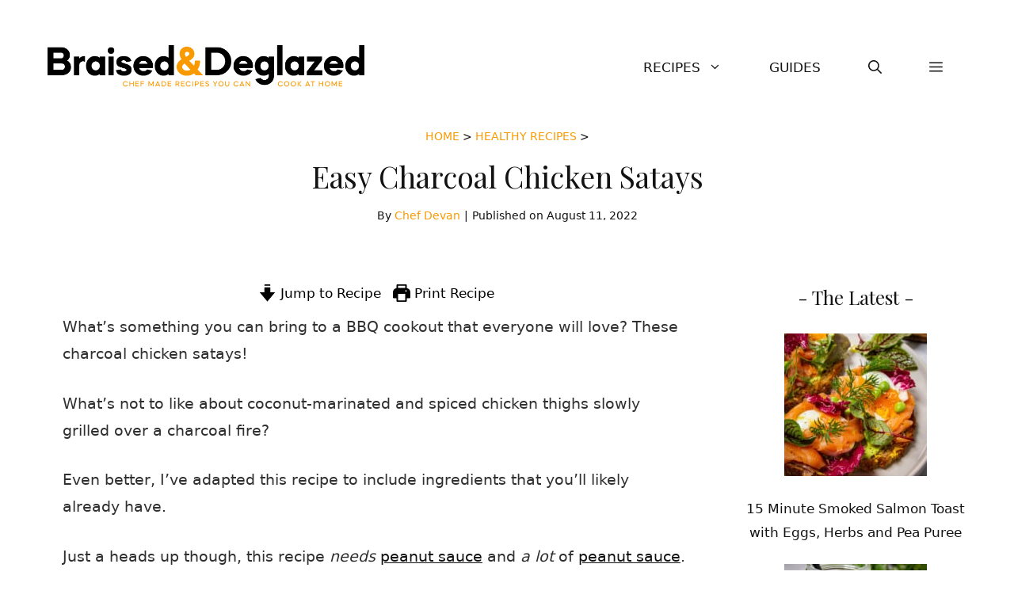

--- FILE ---
content_type: text/html; charset=UTF-8
request_url: https://braisedanddeglazed.com/charcoal-chicken-satay/
body_size: 56630
content:
<!DOCTYPE html><html lang="en-US"><head><meta charset="UTF-8"><meta name='robots' content='index, follow, max-image-preview:large, max-snippet:-1, max-video-preview:-1' /><meta name="viewport" content="width=device-width, initial-scale=1"><title>Easy Charcoal Chicken Satays - Braised &amp; Deglazed</title><meta name="description" content="Juicy pieces of coconut-marinated chicken satay grilled over charcoal fire and served with an incredible peanut sauce. Super delicious!" /><link rel="stylesheet" media="print" onload="this.onload=null;this.media='all';" id="ao_optimized_gfonts" href="https://fonts.googleapis.com/css?family=Playfair+Display%3Aregular&amp;display=swap"><link rel="canonical" href="https://braisedanddeglazed.com/charcoal-chicken-satay/" /><meta property="og:locale" content="en_US" /><meta property="og:type" content="recipe" /><meta property="og:title" content="Easy Charcoal Chicken Satays - Braised &amp; Deglazed" /><meta property="og:description" content="Juicy pieces of coconut-marinated chicken satay grilled over charcoal fire and served with an incredible peanut sauce. Super delicious!" /><meta property="og:url" content="https://braisedanddeglazed.com/charcoal-chicken-satay/" /><meta property="og:site_name" content="Braised &amp; Deglazed" /><meta property="article:publisher" content="https://www.facebook.com/bdeglazed" /><meta property="article:author" content="https://www.facebook.com/bdeglazed" /><meta property="article:published_time" content="2022-08-11T05:43:38+00:00" /><meta property="article:modified_time" content="2022-08-11T05:43:40+00:00" /><meta property="og:image" content="https://braisedanddeglazed.com/wp-content/uploads/2020/11/Charcoal-Chicken-Satay-12.jpg" /><meta property="og:image:width" content="1800" /><meta property="og:image:height" content="1200" /><meta property="og:image:type" content="image/jpeg" /><meta name="author" content="Chef Devan" /><meta name="twitter:card" content="summary_large_image" /><meta name="twitter:creator" content="@Bdeglazed" /><meta name="twitter:site" content="@Bdeglazed" /><meta name="twitter:label1" content="Written by" /><meta name="twitter:data1" content="Chef Devan" /><meta name="twitter:label2" content="Est. reading time" /><meta name="twitter:data2" content="6 minutes" /> <script type="application/ld+json" class="yoast-schema-graph">{"@context":"https://schema.org","@graph":[{"@type":"Article","@id":"https://braisedanddeglazed.com/charcoal-chicken-satay/#article","isPartOf":{"@id":"https://braisedanddeglazed.com/charcoal-chicken-satay/"},"author":{"name":"Chef Devan","@id":"https://braisedanddeglazed.com/#/schema/person/1d95d86190f9e41c286926b72e72a1c7"},"headline":"Easy Charcoal Chicken Satays","datePublished":"2022-08-11T05:43:38+00:00","dateModified":"2022-08-11T05:43:40+00:00","wordCount":1399,"commentCount":0,"publisher":{"@id":"https://braisedanddeglazed.com/#organization"},"image":{"@id":"https://braisedanddeglazed.com/charcoal-chicken-satay/#primaryimage"},"thumbnailUrl":"https://braisedanddeglazed.com/wp-content/uploads/2020/11/Charcoal-Chicken-Satay-15.jpg","articleSection":["BBQ Recipes","Comfort Food Recipes","Dairy-Free Recipes","Gluten-Free Recipes","Healthy Recipes","Keto Recipes","Snacks &amp; Appetizers"],"inLanguage":"en-US","potentialAction":[{"@type":"CommentAction","name":"Comment","target":["https://braisedanddeglazed.com/charcoal-chicken-satay/#respond"]}]},{"@type":"WebPage","@id":"https://braisedanddeglazed.com/charcoal-chicken-satay/","url":"https://braisedanddeglazed.com/charcoal-chicken-satay/","name":"Easy Charcoal Chicken Satays - Braised &amp; Deglazed","isPartOf":{"@id":"https://braisedanddeglazed.com/#website"},"primaryImageOfPage":{"@id":"https://braisedanddeglazed.com/charcoal-chicken-satay/#primaryimage"},"image":{"@id":"https://braisedanddeglazed.com/charcoal-chicken-satay/#primaryimage"},"thumbnailUrl":"https://braisedanddeglazed.com/wp-content/uploads/2020/11/Charcoal-Chicken-Satay-15.jpg","datePublished":"2022-08-11T05:43:38+00:00","dateModified":"2022-08-11T05:43:40+00:00","description":"Juicy pieces of coconut-marinated chicken satay grilled over charcoal fire and served with an incredible peanut sauce. Super delicious!","breadcrumb":{"@id":"https://braisedanddeglazed.com/charcoal-chicken-satay/#breadcrumb"},"inLanguage":"en-US","potentialAction":[{"@type":"ReadAction","target":["https://braisedanddeglazed.com/charcoal-chicken-satay/"]}]},{"@type":"ImageObject","inLanguage":"en-US","@id":"https://braisedanddeglazed.com/charcoal-chicken-satay/#primaryimage","url":"https://braisedanddeglazed.com/wp-content/uploads/2020/11/Charcoal-Chicken-Satay-15.jpg","contentUrl":"https://braisedanddeglazed.com/wp-content/uploads/2020/11/Charcoal-Chicken-Satay-15.jpg","width":1200,"height":1800,"caption":"Charcoal chicken satays dipped in peanut sauce."},{"@type":"BreadcrumbList","@id":"https://braisedanddeglazed.com/charcoal-chicken-satay/#breadcrumb","itemListElement":[{"@type":"ListItem","position":1,"name":"Home","item":"https://braisedanddeglazed.com/"},{"@type":"ListItem","position":2,"name":"Healthy Recipes","item":"https://braisedanddeglazed.com/category/healthy-recipes/"},{"@type":"ListItem","position":3,"name":"Easy Charcoal Chicken Satays"}]},{"@type":"WebSite","@id":"https://braisedanddeglazed.com/#website","url":"https://braisedanddeglazed.com/","name":"Braised &amp; Deglazed","description":"Chef-made Recipes You can Cook at Home","publisher":{"@id":"https://braisedanddeglazed.com/#organization"},"potentialAction":[{"@type":"SearchAction","target":{"@type":"EntryPoint","urlTemplate":"https://braisedanddeglazed.com/?s={search_term_string}"},"query-input":{"@type":"PropertyValueSpecification","valueRequired":true,"valueName":"search_term_string"}}],"inLanguage":"en-US"},{"@type":"Organization","@id":"https://braisedanddeglazed.com/#organization","name":"Braised & Deglazed","url":"https://braisedanddeglazed.com/","logo":{"@type":"ImageObject","inLanguage":"en-US","@id":"https://braisedanddeglazed.com/#/schema/logo/image/","url":"https://braisedanddeglazed.com/wp-content/uploads/2020/12/Logo-circle-final.jpg","contentUrl":"https://braisedanddeglazed.com/wp-content/uploads/2020/12/Logo-circle-final.jpg","width":497,"height":497,"caption":"Braised & Deglazed"},"image":{"@id":"https://braisedanddeglazed.com/#/schema/logo/image/"},"sameAs":["https://www.facebook.com/bdeglazed","https://x.com/Bdeglazed","https://www.instagram.com/braisedanddeglazed/","https://pinterest.com/bdeglazed/","https://www.youtube.com/@braisedanddeglazed"]},{"@type":"Person","@id":"https://braisedanddeglazed.com/#/schema/person/1d95d86190f9e41c286926b72e72a1c7","name":"Chef Devan","image":{"@type":"ImageObject","inLanguage":"en-US","@id":"https://braisedanddeglazed.com/#/schema/person/image/","url":"https://secure.gravatar.com/avatar/cccb69f5a37beea340338efca26a2efc41022ff65e26bc397ea2d61ec78ae6d8?s=96&d=mm&r=g","contentUrl":"https://secure.gravatar.com/avatar/cccb69f5a37beea340338efca26a2efc41022ff65e26bc397ea2d61ec78ae6d8?s=96&d=mm&r=g","caption":"Chef Devan"},"description":"With exceptional talent and passion for gastronomy, Chef Devan has over 15 years of experience across the culinary world, bringing a wealth of experience to the table, even from Michelin-starred restaurants. He's here to help you captivate the senses and delight everyone with easy recipes you could cook at home.","sameAs":["https://braisedanddeglazed.com/","https://www.facebook.com/bdeglazed","https://www.instagram.com/braisedanddeglazed/","https://www.pinterest.com/bdeglazed/"],"url":"https://braisedanddeglazed.com/author/devan/"},{"@type":"Recipe","name":"Charcoal Grilled Chicken Satays","author":{"@id":"https://braisedanddeglazed.com/#/schema/person/1d95d86190f9e41c286926b72e72a1c7"},"description":"Charcoal grilled chicken satays are an easy crowd pleaser. Juicy pieces of coconut-marinated chicken thigh grilled over charcoal fire and served with an incredible peanut sauce.","datePublished":"2022-08-11T05:43:38+00:00","image":["https://braisedanddeglazed.com/wp-content/uploads/2020/11/Charcoal-Chicken-Satay-15.jpg","https://braisedanddeglazed.com/wp-content/uploads/2020/11/Charcoal-Chicken-Satay-15-500x500.jpg","https://braisedanddeglazed.com/wp-content/uploads/2020/11/Charcoal-Chicken-Satay-15-500x375.jpg","https://braisedanddeglazed.com/wp-content/uploads/2020/11/Charcoal-Chicken-Satay-15-480x270.jpg"],"recipeYield":["5","5 skewers"],"prepTime":"PT150M","cookTime":"PT20M","totalTime":"PT175M","recipeIngredient":["640 g chicken thigh, boneless and skinless (about 4 chicken thighs)","1 can coconut milk ((384g))","7 g curry powder ((1 tbsp))","15 g garlic, peeled  (4 cloves of garlic)","18 g ginger, peeled (roughly the same amount as 4 cloves of garlic)","½ whole red chili (cut in half)","0.5 g coriander powder ((1 tsp))","14 g soy ((1 tbsp))","6 whole skewers, soaked","1 bunch thai basil (for garnish)","14 g butter, melted (optional) ((1 tbsp))","sea salt to taste"],"recipeInstructions":[{"@type":"HowToStep","text":"Slice the garlic and ginger into rough pieces and add to a bowl with the rest of the marinade ingredients.","name":"Make the marinade","url":"https://braisedanddeglazed.com/charcoal-chicken-satay/#wprm-recipe-3062-step-0-0","image":"https://braisedanddeglazed.com/wp-content/uploads/2020/11/Charcoal-Chicken-Satay.jpg"},{"@type":"HowToStep","text":"Cut the chicken into bite-sized pieces that will fit onto the skewers. Add to the marinade and let sit for at least 2 hours or preferably overnight in the fridge.*If you are planning to BBQ today, soak the wooden skewers in cold water. This will prevent them from burning too quickly.","name":"Marinate the meat","url":"https://braisedanddeglazed.com/charcoal-chicken-satay/#wprm-recipe-3062-step-0-1","image":"https://braisedanddeglazed.com/wp-content/uploads/2020/11/Charcoal-Chicken-Satay-2.jpg"},{"@type":"HowToStep","text":"Once the chicken has marinated, fire up the BBQ. Make sure to get it very hot.Thread the meat onto the skewers as evenly as possible.","name":"Making","url":"https://braisedanddeglazed.com/charcoal-chicken-satay/#wprm-recipe-3062-step-0-2","image":"https://braisedanddeglazed.com/wp-content/uploads/2020/11/Charcoal-Chicken-Satay-3.jpg"},{"@type":"HowToStep","text":"Once the grill is raging hot, lightly oil a paper towel and brush the grill. Season the chicken skewers heavily with salt right before grilling.","name":"Season","url":"https://braisedanddeglazed.com/charcoal-chicken-satay/#wprm-recipe-3062-step-0-3","image":"https://braisedanddeglazed.com/wp-content/uploads/2020/11/Charcoal-Chicken-Satay-4.jpg"},{"@type":"HowToStep","text":"Grill on the hottest part of the grill.","name":"Grilling","url":"https://braisedanddeglazed.com/charcoal-chicken-satay/#wprm-recipe-3062-step-0-4","image":"https://braisedanddeglazed.com/wp-content/uploads/2020/11/Charcoal-Chicken-Satay-5.jpg"},{"@type":"HowToStep","text":"After they&#39;re nicely charred on one side, turn over and grill on the other side.Everytime you turn the meat over, brush with butter. Test the biggest piece of meat with a knife by cutting slightly to see if the meat is cooked or use a thermometer and pull off the grill once they reach 165°F.","name":"Basting","url":"https://braisedanddeglazed.com/charcoal-chicken-satay/#wprm-recipe-3062-step-0-5","image":"https://braisedanddeglazed.com/wp-content/uploads/2020/11/Charcoal-Chicken-Satay-7.jpg"},{"@type":"HowToStep","text":"Before serving, baste with a final brush of melted butter and rest the chicken for 5 minutes on the fresh basil. Serve with peanut sauce and enjoy!","name":"Finishing","url":"https://braisedanddeglazed.com/charcoal-chicken-satay/#wprm-recipe-3062-step-0-6","image":"https://braisedanddeglazed.com/wp-content/uploads/2020/11/Charcoal-Chicken-Satay-12.jpg"}],"aggregateRating":{"@type":"AggregateRating","ratingValue":"5","ratingCount":"36"},"recipeCategory":["bbq","chicken","Dinner"],"recipeCuisine":["Southeast Asian"],"suitableForDiet":["https://schema.org/GlutenFreeDiet","https://schema.org/LowLactoseDiet"],"keywords":"bbq chicken satay, charcoal chicken, charcoal grilled, charcoal grilled chicken satay, chicken satay, coconut chicken, peanut sauce, satay","nutrition":{"@type":"NutritionInformation","calories":"337 kcal","carbohydrateContent":"5 g","proteinContent":"27 g","fatContent":"24 g","saturatedFatContent":"17 g","transFatContent":"1 g","cholesterolContent":"128 mg","sodiumContent":"147 mg","fiberContent":"1 g","sugarContent":"1 g","unsaturatedFatContent":"5 g","servingSize":"1 serving"},"@id":"https://braisedanddeglazed.com/charcoal-chicken-satay/#recipe","isPartOf":{"@id":"https://braisedanddeglazed.com/charcoal-chicken-satay/#article"},"mainEntityOfPage":"https://braisedanddeglazed.com/charcoal-chicken-satay/"}]}</script> <link rel='dns-prefetch' href='//scripts.mediavine.com' /><link href='https://fonts.gstatic.com' crossorigin rel='preconnect' /><link href='https://fonts.googleapis.com' crossorigin rel='preconnect' /><link rel="alternate" type="application/rss+xml" title="Braised &amp; Deglazed &raquo; Feed" href="https://braisedanddeglazed.com/feed/" /><link rel="alternate" type="application/rss+xml" title="Braised &amp; Deglazed &raquo; Comments Feed" href="https://braisedanddeglazed.com/comments/feed/" /><link rel="alternate" type="application/rss+xml" title="Braised &amp; Deglazed &raquo; Easy Charcoal Chicken Satays Comments Feed" href="https://braisedanddeglazed.com/charcoal-chicken-satay/feed/" /><link rel="alternate" type="application/rss+xml" title="Braised &amp; Deglazed &raquo; Stories Feed" href="https://braisedanddeglazed.com/web-stories/feed/"><script>(()=>{"use strict";const e=[400,500,600,700,800,900],t=e=>`wprm-min-${e}`,n=e=>`wprm-max-${e}`,s=new Set,o="ResizeObserver"in window,r=o?new ResizeObserver((e=>{for(const t of e)c(t.target)})):null,i=.5/(window.devicePixelRatio||1);function c(s){const o=s.getBoundingClientRect().width||0;for(let r=0;r<e.length;r++){const c=e[r],a=o<=c+i;o>c+i?s.classList.add(t(c)):s.classList.remove(t(c)),a?s.classList.add(n(c)):s.classList.remove(n(c))}}function a(e){s.has(e)||(s.add(e),r&&r.observe(e),c(e))}!function(e=document){e.querySelectorAll(".wprm-recipe").forEach(a)}();if(new MutationObserver((e=>{for(const t of e)for(const e of t.addedNodes)e instanceof Element&&(e.matches?.(".wprm-recipe")&&a(e),e.querySelectorAll?.(".wprm-recipe").forEach(a))})).observe(document.documentElement,{childList:!0,subtree:!0}),!o){let e=0;addEventListener("resize",(()=>{e&&cancelAnimationFrame(e),e=requestAnimationFrame((()=>s.forEach(c)))}),{passive:!0})}})();</script><style id='wp-img-auto-sizes-contain-inline-css'>img:is([sizes=auto i],[sizes^="auto," i]){contain-intrinsic-size:3000px 1500px}
/*# sourceURL=wp-img-auto-sizes-contain-inline-css */</style><style id='wp-block-library-inline-css'>:root{--wp-block-synced-color:#7a00df;--wp-block-synced-color--rgb:122,0,223;--wp-bound-block-color:var(--wp-block-synced-color);--wp-editor-canvas-background:#ddd;--wp-admin-theme-color:#007cba;--wp-admin-theme-color--rgb:0,124,186;--wp-admin-theme-color-darker-10:#006ba1;--wp-admin-theme-color-darker-10--rgb:0,107,160.5;--wp-admin-theme-color-darker-20:#005a87;--wp-admin-theme-color-darker-20--rgb:0,90,135;--wp-admin-border-width-focus:2px}@media (min-resolution:192dpi){:root{--wp-admin-border-width-focus:1.5px}}.wp-element-button{cursor:pointer}:root .has-very-light-gray-background-color{background-color:#eee}:root .has-very-dark-gray-background-color{background-color:#313131}:root .has-very-light-gray-color{color:#eee}:root .has-very-dark-gray-color{color:#313131}:root .has-vivid-green-cyan-to-vivid-cyan-blue-gradient-background{background:linear-gradient(135deg,#00d084,#0693e3)}:root .has-purple-crush-gradient-background{background:linear-gradient(135deg,#34e2e4,#4721fb 50%,#ab1dfe)}:root .has-hazy-dawn-gradient-background{background:linear-gradient(135deg,#faaca8,#dad0ec)}:root .has-subdued-olive-gradient-background{background:linear-gradient(135deg,#fafae1,#67a671)}:root .has-atomic-cream-gradient-background{background:linear-gradient(135deg,#fdd79a,#004a59)}:root .has-nightshade-gradient-background{background:linear-gradient(135deg,#330968,#31cdcf)}:root .has-midnight-gradient-background{background:linear-gradient(135deg,#020381,#2874fc)}:root{--wp--preset--font-size--normal:16px;--wp--preset--font-size--huge:42px}.has-regular-font-size{font-size:1em}.has-larger-font-size{font-size:2.625em}.has-normal-font-size{font-size:var(--wp--preset--font-size--normal)}.has-huge-font-size{font-size:var(--wp--preset--font-size--huge)}.has-text-align-center{text-align:center}.has-text-align-left{text-align:left}.has-text-align-right{text-align:right}.has-fit-text{white-space:nowrap!important}#end-resizable-editor-section{display:none}.aligncenter{clear:both}.items-justified-left{justify-content:flex-start}.items-justified-center{justify-content:center}.items-justified-right{justify-content:flex-end}.items-justified-space-between{justify-content:space-between}.screen-reader-text{border:0;clip-path:inset(50%);height:1px;margin:-1px;overflow:hidden;padding:0;position:absolute;width:1px;word-wrap:normal!important}.screen-reader-text:focus{background-color:#ddd;clip-path:none;color:#444;display:block;font-size:1em;height:auto;left:5px;line-height:normal;padding:15px 23px 14px;text-decoration:none;top:5px;width:auto;z-index:100000}html :where(.has-border-color){border-style:solid}html :where([style*=border-top-color]){border-top-style:solid}html :where([style*=border-right-color]){border-right-style:solid}html :where([style*=border-bottom-color]){border-bottom-style:solid}html :where([style*=border-left-color]){border-left-style:solid}html :where([style*=border-width]){border-style:solid}html :where([style*=border-top-width]){border-top-style:solid}html :where([style*=border-right-width]){border-right-style:solid}html :where([style*=border-bottom-width]){border-bottom-style:solid}html :where([style*=border-left-width]){border-left-style:solid}html :where(img[class*=wp-image-]){height:auto;max-width:100%}:where(figure){margin:0 0 1em}html :where(.is-position-sticky){--wp-admin--admin-bar--position-offset:var(--wp-admin--admin-bar--height,0px)}@media screen and (max-width:600px){html :where(.is-position-sticky){--wp-admin--admin-bar--position-offset:0px}}

/*# sourceURL=wp-block-library-inline-css */</style><style id='wp-block-heading-inline-css'>h1:where(.wp-block-heading).has-background,h2:where(.wp-block-heading).has-background,h3:where(.wp-block-heading).has-background,h4:where(.wp-block-heading).has-background,h5:where(.wp-block-heading).has-background,h6:where(.wp-block-heading).has-background{padding:1.25em 2.375em}h1.has-text-align-left[style*=writing-mode]:where([style*=vertical-lr]),h1.has-text-align-right[style*=writing-mode]:where([style*=vertical-rl]),h2.has-text-align-left[style*=writing-mode]:where([style*=vertical-lr]),h2.has-text-align-right[style*=writing-mode]:where([style*=vertical-rl]),h3.has-text-align-left[style*=writing-mode]:where([style*=vertical-lr]),h3.has-text-align-right[style*=writing-mode]:where([style*=vertical-rl]),h4.has-text-align-left[style*=writing-mode]:where([style*=vertical-lr]),h4.has-text-align-right[style*=writing-mode]:where([style*=vertical-rl]),h5.has-text-align-left[style*=writing-mode]:where([style*=vertical-lr]),h5.has-text-align-right[style*=writing-mode]:where([style*=vertical-rl]),h6.has-text-align-left[style*=writing-mode]:where([style*=vertical-lr]),h6.has-text-align-right[style*=writing-mode]:where([style*=vertical-rl]){rotate:180deg}
/*# sourceURL=https://braisedanddeglazed.com/wp-includes/blocks/heading/style.min.css */</style><style id='wp-block-image-inline-css'>.wp-block-image>a,.wp-block-image>figure>a{display:inline-block}.wp-block-image img{box-sizing:border-box;height:auto;max-width:100%;vertical-align:bottom}@media not (prefers-reduced-motion){.wp-block-image img.hide{visibility:hidden}.wp-block-image img.show{animation:show-content-image .4s}}.wp-block-image[style*=border-radius] img,.wp-block-image[style*=border-radius]>a{border-radius:inherit}.wp-block-image.has-custom-border img{box-sizing:border-box}.wp-block-image.aligncenter{text-align:center}.wp-block-image.alignfull>a,.wp-block-image.alignwide>a{width:100%}.wp-block-image.alignfull img,.wp-block-image.alignwide img{height:auto;width:100%}.wp-block-image .aligncenter,.wp-block-image .alignleft,.wp-block-image .alignright,.wp-block-image.aligncenter,.wp-block-image.alignleft,.wp-block-image.alignright{display:table}.wp-block-image .aligncenter>figcaption,.wp-block-image .alignleft>figcaption,.wp-block-image .alignright>figcaption,.wp-block-image.aligncenter>figcaption,.wp-block-image.alignleft>figcaption,.wp-block-image.alignright>figcaption{caption-side:bottom;display:table-caption}.wp-block-image .alignleft{float:left;margin:.5em 1em .5em 0}.wp-block-image .alignright{float:right;margin:.5em 0 .5em 1em}.wp-block-image .aligncenter{margin-left:auto;margin-right:auto}.wp-block-image :where(figcaption){margin-bottom:1em;margin-top:.5em}.wp-block-image.is-style-circle-mask img{border-radius:9999px}@supports ((-webkit-mask-image:none) or (mask-image:none)) or (-webkit-mask-image:none){.wp-block-image.is-style-circle-mask img{border-radius:0;-webkit-mask-image:url('data:image/svg+xml;utf8,<svg viewBox="0 0 100 100" xmlns="http://www.w3.org/2000/svg"><circle cx="50" cy="50" r="50"/></svg>');mask-image:url('data:image/svg+xml;utf8,<svg viewBox="0 0 100 100" xmlns="http://www.w3.org/2000/svg"><circle cx="50" cy="50" r="50"/></svg>');mask-mode:alpha;-webkit-mask-position:center;mask-position:center;-webkit-mask-repeat:no-repeat;mask-repeat:no-repeat;-webkit-mask-size:contain;mask-size:contain}}:root :where(.wp-block-image.is-style-rounded img,.wp-block-image .is-style-rounded img){border-radius:9999px}.wp-block-image figure{margin:0}.wp-lightbox-container{display:flex;flex-direction:column;position:relative}.wp-lightbox-container img{cursor:zoom-in}.wp-lightbox-container img:hover+button{opacity:1}.wp-lightbox-container button{align-items:center;backdrop-filter:blur(16px) saturate(180%);background-color:#5a5a5a40;border:none;border-radius:4px;cursor:zoom-in;display:flex;height:20px;justify-content:center;opacity:0;padding:0;position:absolute;right:16px;text-align:center;top:16px;width:20px;z-index:100}@media not (prefers-reduced-motion){.wp-lightbox-container button{transition:opacity .2s ease}}.wp-lightbox-container button:focus-visible{outline:3px auto #5a5a5a40;outline:3px auto -webkit-focus-ring-color;outline-offset:3px}.wp-lightbox-container button:hover{cursor:pointer;opacity:1}.wp-lightbox-container button:focus{opacity:1}.wp-lightbox-container button:focus,.wp-lightbox-container button:hover,.wp-lightbox-container button:not(:hover):not(:active):not(.has-background){background-color:#5a5a5a40;border:none}.wp-lightbox-overlay{box-sizing:border-box;cursor:zoom-out;height:100vh;left:0;overflow:hidden;position:fixed;top:0;visibility:hidden;width:100%;z-index:100000}.wp-lightbox-overlay .close-button{align-items:center;cursor:pointer;display:flex;justify-content:center;min-height:40px;min-width:40px;padding:0;position:absolute;right:calc(env(safe-area-inset-right) + 16px);top:calc(env(safe-area-inset-top) + 16px);z-index:5000000}.wp-lightbox-overlay .close-button:focus,.wp-lightbox-overlay .close-button:hover,.wp-lightbox-overlay .close-button:not(:hover):not(:active):not(.has-background){background:none;border:none}.wp-lightbox-overlay .lightbox-image-container{height:var(--wp--lightbox-container-height);left:50%;overflow:hidden;position:absolute;top:50%;transform:translate(-50%,-50%);transform-origin:top left;width:var(--wp--lightbox-container-width);z-index:9999999999}.wp-lightbox-overlay .wp-block-image{align-items:center;box-sizing:border-box;display:flex;height:100%;justify-content:center;margin:0;position:relative;transform-origin:0 0;width:100%;z-index:3000000}.wp-lightbox-overlay .wp-block-image img{height:var(--wp--lightbox-image-height);min-height:var(--wp--lightbox-image-height);min-width:var(--wp--lightbox-image-width);width:var(--wp--lightbox-image-width)}.wp-lightbox-overlay .wp-block-image figcaption{display:none}.wp-lightbox-overlay button{background:none;border:none}.wp-lightbox-overlay .scrim{background-color:#fff;height:100%;opacity:.9;position:absolute;width:100%;z-index:2000000}.wp-lightbox-overlay.active{visibility:visible}@media not (prefers-reduced-motion){.wp-lightbox-overlay.active{animation:turn-on-visibility .25s both}.wp-lightbox-overlay.active img{animation:turn-on-visibility .35s both}.wp-lightbox-overlay.show-closing-animation:not(.active){animation:turn-off-visibility .35s both}.wp-lightbox-overlay.show-closing-animation:not(.active) img{animation:turn-off-visibility .25s both}.wp-lightbox-overlay.zoom.active{animation:none;opacity:1;visibility:visible}.wp-lightbox-overlay.zoom.active .lightbox-image-container{animation:lightbox-zoom-in .4s}.wp-lightbox-overlay.zoom.active .lightbox-image-container img{animation:none}.wp-lightbox-overlay.zoom.active .scrim{animation:turn-on-visibility .4s forwards}.wp-lightbox-overlay.zoom.show-closing-animation:not(.active){animation:none}.wp-lightbox-overlay.zoom.show-closing-animation:not(.active) .lightbox-image-container{animation:lightbox-zoom-out .4s}.wp-lightbox-overlay.zoom.show-closing-animation:not(.active) .lightbox-image-container img{animation:none}.wp-lightbox-overlay.zoom.show-closing-animation:not(.active) .scrim{animation:turn-off-visibility .4s forwards}}@keyframes show-content-image{0%{visibility:hidden}99%{visibility:hidden}to{visibility:visible}}@keyframes turn-on-visibility{0%{opacity:0}to{opacity:1}}@keyframes turn-off-visibility{0%{opacity:1;visibility:visible}99%{opacity:0;visibility:visible}to{opacity:0;visibility:hidden}}@keyframes lightbox-zoom-in{0%{transform:translate(calc((-100vw + var(--wp--lightbox-scrollbar-width))/2 + var(--wp--lightbox-initial-left-position)),calc(-50vh + var(--wp--lightbox-initial-top-position))) scale(var(--wp--lightbox-scale))}to{transform:translate(-50%,-50%) scale(1)}}@keyframes lightbox-zoom-out{0%{transform:translate(-50%,-50%) scale(1);visibility:visible}99%{visibility:visible}to{transform:translate(calc((-100vw + var(--wp--lightbox-scrollbar-width))/2 + var(--wp--lightbox-initial-left-position)),calc(-50vh + var(--wp--lightbox-initial-top-position))) scale(var(--wp--lightbox-scale));visibility:hidden}}
/*# sourceURL=https://braisedanddeglazed.com/wp-includes/blocks/image/style.min.css */</style><style id='wp-block-latest-posts-inline-css'>.wp-block-latest-posts{box-sizing:border-box}.wp-block-latest-posts.alignleft{margin-right:2em}.wp-block-latest-posts.alignright{margin-left:2em}.wp-block-latest-posts.wp-block-latest-posts__list{list-style:none}.wp-block-latest-posts.wp-block-latest-posts__list li{clear:both;overflow-wrap:break-word}.wp-block-latest-posts.is-grid{display:flex;flex-wrap:wrap}.wp-block-latest-posts.is-grid li{margin:0 1.25em 1.25em 0;width:100%}@media (min-width:600px){.wp-block-latest-posts.columns-2 li{width:calc(50% - .625em)}.wp-block-latest-posts.columns-2 li:nth-child(2n){margin-right:0}.wp-block-latest-posts.columns-3 li{width:calc(33.33333% - .83333em)}.wp-block-latest-posts.columns-3 li:nth-child(3n){margin-right:0}.wp-block-latest-posts.columns-4 li{width:calc(25% - .9375em)}.wp-block-latest-posts.columns-4 li:nth-child(4n){margin-right:0}.wp-block-latest-posts.columns-5 li{width:calc(20% - 1em)}.wp-block-latest-posts.columns-5 li:nth-child(5n){margin-right:0}.wp-block-latest-posts.columns-6 li{width:calc(16.66667% - 1.04167em)}.wp-block-latest-posts.columns-6 li:nth-child(6n){margin-right:0}}:root :where(.wp-block-latest-posts.is-grid){padding:0}:root :where(.wp-block-latest-posts.wp-block-latest-posts__list){padding-left:0}.wp-block-latest-posts__post-author,.wp-block-latest-posts__post-date{display:block;font-size:.8125em}.wp-block-latest-posts__post-excerpt,.wp-block-latest-posts__post-full-content{margin-bottom:1em;margin-top:.5em}.wp-block-latest-posts__featured-image a{display:inline-block}.wp-block-latest-posts__featured-image img{height:auto;max-width:100%;width:auto}.wp-block-latest-posts__featured-image.alignleft{float:left;margin-right:1em}.wp-block-latest-posts__featured-image.alignright{float:right;margin-left:1em}.wp-block-latest-posts__featured-image.aligncenter{margin-bottom:1em;text-align:center}
/*# sourceURL=https://braisedanddeglazed.com/wp-includes/blocks/latest-posts/style.min.css */</style><style id='wp-block-list-inline-css'>ol,ul{box-sizing:border-box}:root :where(.wp-block-list.has-background){padding:1.25em 2.375em}
/*# sourceURL=https://braisedanddeglazed.com/wp-includes/blocks/list/style.min.css */</style><style id='wp-block-paragraph-inline-css'>.is-small-text{font-size:.875em}.is-regular-text{font-size:1em}.is-large-text{font-size:2.25em}.is-larger-text{font-size:3em}.has-drop-cap:not(:focus):first-letter{float:left;font-size:8.4em;font-style:normal;font-weight:100;line-height:.68;margin:.05em .1em 0 0;text-transform:uppercase}body.rtl .has-drop-cap:not(:focus):first-letter{float:none;margin-left:.1em}p.has-drop-cap.has-background{overflow:hidden}:root :where(p.has-background){padding:1.25em 2.375em}:where(p.has-text-color:not(.has-link-color)) a{color:inherit}p.has-text-align-left[style*="writing-mode:vertical-lr"],p.has-text-align-right[style*="writing-mode:vertical-rl"]{rotate:180deg}
/*# sourceURL=https://braisedanddeglazed.com/wp-includes/blocks/paragraph/style.min.css */</style><style id='global-styles-inline-css'>:root{--wp--preset--aspect-ratio--square: 1;--wp--preset--aspect-ratio--4-3: 4/3;--wp--preset--aspect-ratio--3-4: 3/4;--wp--preset--aspect-ratio--3-2: 3/2;--wp--preset--aspect-ratio--2-3: 2/3;--wp--preset--aspect-ratio--16-9: 16/9;--wp--preset--aspect-ratio--9-16: 9/16;--wp--preset--color--black: #000000;--wp--preset--color--cyan-bluish-gray: #abb8c3;--wp--preset--color--white: #ffffff;--wp--preset--color--pale-pink: #f78da7;--wp--preset--color--vivid-red: #cf2e2e;--wp--preset--color--luminous-vivid-orange: #ff6900;--wp--preset--color--luminous-vivid-amber: #fcb900;--wp--preset--color--light-green-cyan: #7bdcb5;--wp--preset--color--vivid-green-cyan: #00d084;--wp--preset--color--pale-cyan-blue: #8ed1fc;--wp--preset--color--vivid-cyan-blue: #0693e3;--wp--preset--color--vivid-purple: #9b51e0;--wp--preset--color--contrast: var(--contrast);--wp--preset--color--contrast-2: var(--contrast-2);--wp--preset--color--contrast-3: var(--contrast-3);--wp--preset--color--base: var(--base);--wp--preset--color--base-2: var(--base-2);--wp--preset--color--base-3: var(--base-3);--wp--preset--color--accent: var(--accent);--wp--preset--color--accent-button: var(--accent-button);--wp--preset--color--accent-button-hover: var(--accent-button-hover);--wp--preset--gradient--vivid-cyan-blue-to-vivid-purple: linear-gradient(135deg,rgb(6,147,227) 0%,rgb(155,81,224) 100%);--wp--preset--gradient--light-green-cyan-to-vivid-green-cyan: linear-gradient(135deg,rgb(122,220,180) 0%,rgb(0,208,130) 100%);--wp--preset--gradient--luminous-vivid-amber-to-luminous-vivid-orange: linear-gradient(135deg,rgb(252,185,0) 0%,rgb(255,105,0) 100%);--wp--preset--gradient--luminous-vivid-orange-to-vivid-red: linear-gradient(135deg,rgb(255,105,0) 0%,rgb(207,46,46) 100%);--wp--preset--gradient--very-light-gray-to-cyan-bluish-gray: linear-gradient(135deg,rgb(238,238,238) 0%,rgb(169,184,195) 100%);--wp--preset--gradient--cool-to-warm-spectrum: linear-gradient(135deg,rgb(74,234,220) 0%,rgb(151,120,209) 20%,rgb(207,42,186) 40%,rgb(238,44,130) 60%,rgb(251,105,98) 80%,rgb(254,248,76) 100%);--wp--preset--gradient--blush-light-purple: linear-gradient(135deg,rgb(255,206,236) 0%,rgb(152,150,240) 100%);--wp--preset--gradient--blush-bordeaux: linear-gradient(135deg,rgb(254,205,165) 0%,rgb(254,45,45) 50%,rgb(107,0,62) 100%);--wp--preset--gradient--luminous-dusk: linear-gradient(135deg,rgb(255,203,112) 0%,rgb(199,81,192) 50%,rgb(65,88,208) 100%);--wp--preset--gradient--pale-ocean: linear-gradient(135deg,rgb(255,245,203) 0%,rgb(182,227,212) 50%,rgb(51,167,181) 100%);--wp--preset--gradient--electric-grass: linear-gradient(135deg,rgb(202,248,128) 0%,rgb(113,206,126) 100%);--wp--preset--gradient--midnight: linear-gradient(135deg,rgb(2,3,129) 0%,rgb(40,116,252) 100%);--wp--preset--font-size--small: 13px;--wp--preset--font-size--medium: 20px;--wp--preset--font-size--large: 36px;--wp--preset--font-size--x-large: 42px;--wp--preset--spacing--20: 0.44rem;--wp--preset--spacing--30: 0.67rem;--wp--preset--spacing--40: 1rem;--wp--preset--spacing--50: 1.5rem;--wp--preset--spacing--60: 2.25rem;--wp--preset--spacing--70: 3.38rem;--wp--preset--spacing--80: 5.06rem;--wp--preset--shadow--natural: 6px 6px 9px rgba(0, 0, 0, 0.2);--wp--preset--shadow--deep: 12px 12px 50px rgba(0, 0, 0, 0.4);--wp--preset--shadow--sharp: 6px 6px 0px rgba(0, 0, 0, 0.2);--wp--preset--shadow--outlined: 6px 6px 0px -3px rgb(255, 255, 255), 6px 6px rgb(0, 0, 0);--wp--preset--shadow--crisp: 6px 6px 0px rgb(0, 0, 0);}:where(.is-layout-flex){gap: 0.5em;}:where(.is-layout-grid){gap: 0.5em;}body .is-layout-flex{display: flex;}.is-layout-flex{flex-wrap: wrap;align-items: center;}.is-layout-flex > :is(*, div){margin: 0;}body .is-layout-grid{display: grid;}.is-layout-grid > :is(*, div){margin: 0;}:where(.wp-block-columns.is-layout-flex){gap: 2em;}:where(.wp-block-columns.is-layout-grid){gap: 2em;}:where(.wp-block-post-template.is-layout-flex){gap: 1.25em;}:where(.wp-block-post-template.is-layout-grid){gap: 1.25em;}.has-black-color{color: var(--wp--preset--color--black) !important;}.has-cyan-bluish-gray-color{color: var(--wp--preset--color--cyan-bluish-gray) !important;}.has-white-color{color: var(--wp--preset--color--white) !important;}.has-pale-pink-color{color: var(--wp--preset--color--pale-pink) !important;}.has-vivid-red-color{color: var(--wp--preset--color--vivid-red) !important;}.has-luminous-vivid-orange-color{color: var(--wp--preset--color--luminous-vivid-orange) !important;}.has-luminous-vivid-amber-color{color: var(--wp--preset--color--luminous-vivid-amber) !important;}.has-light-green-cyan-color{color: var(--wp--preset--color--light-green-cyan) !important;}.has-vivid-green-cyan-color{color: var(--wp--preset--color--vivid-green-cyan) !important;}.has-pale-cyan-blue-color{color: var(--wp--preset--color--pale-cyan-blue) !important;}.has-vivid-cyan-blue-color{color: var(--wp--preset--color--vivid-cyan-blue) !important;}.has-vivid-purple-color{color: var(--wp--preset--color--vivid-purple) !important;}.has-black-background-color{background-color: var(--wp--preset--color--black) !important;}.has-cyan-bluish-gray-background-color{background-color: var(--wp--preset--color--cyan-bluish-gray) !important;}.has-white-background-color{background-color: var(--wp--preset--color--white) !important;}.has-pale-pink-background-color{background-color: var(--wp--preset--color--pale-pink) !important;}.has-vivid-red-background-color{background-color: var(--wp--preset--color--vivid-red) !important;}.has-luminous-vivid-orange-background-color{background-color: var(--wp--preset--color--luminous-vivid-orange) !important;}.has-luminous-vivid-amber-background-color{background-color: var(--wp--preset--color--luminous-vivid-amber) !important;}.has-light-green-cyan-background-color{background-color: var(--wp--preset--color--light-green-cyan) !important;}.has-vivid-green-cyan-background-color{background-color: var(--wp--preset--color--vivid-green-cyan) !important;}.has-pale-cyan-blue-background-color{background-color: var(--wp--preset--color--pale-cyan-blue) !important;}.has-vivid-cyan-blue-background-color{background-color: var(--wp--preset--color--vivid-cyan-blue) !important;}.has-vivid-purple-background-color{background-color: var(--wp--preset--color--vivid-purple) !important;}.has-black-border-color{border-color: var(--wp--preset--color--black) !important;}.has-cyan-bluish-gray-border-color{border-color: var(--wp--preset--color--cyan-bluish-gray) !important;}.has-white-border-color{border-color: var(--wp--preset--color--white) !important;}.has-pale-pink-border-color{border-color: var(--wp--preset--color--pale-pink) !important;}.has-vivid-red-border-color{border-color: var(--wp--preset--color--vivid-red) !important;}.has-luminous-vivid-orange-border-color{border-color: var(--wp--preset--color--luminous-vivid-orange) !important;}.has-luminous-vivid-amber-border-color{border-color: var(--wp--preset--color--luminous-vivid-amber) !important;}.has-light-green-cyan-border-color{border-color: var(--wp--preset--color--light-green-cyan) !important;}.has-vivid-green-cyan-border-color{border-color: var(--wp--preset--color--vivid-green-cyan) !important;}.has-pale-cyan-blue-border-color{border-color: var(--wp--preset--color--pale-cyan-blue) !important;}.has-vivid-cyan-blue-border-color{border-color: var(--wp--preset--color--vivid-cyan-blue) !important;}.has-vivid-purple-border-color{border-color: var(--wp--preset--color--vivid-purple) !important;}.has-vivid-cyan-blue-to-vivid-purple-gradient-background{background: var(--wp--preset--gradient--vivid-cyan-blue-to-vivid-purple) !important;}.has-light-green-cyan-to-vivid-green-cyan-gradient-background{background: var(--wp--preset--gradient--light-green-cyan-to-vivid-green-cyan) !important;}.has-luminous-vivid-amber-to-luminous-vivid-orange-gradient-background{background: var(--wp--preset--gradient--luminous-vivid-amber-to-luminous-vivid-orange) !important;}.has-luminous-vivid-orange-to-vivid-red-gradient-background{background: var(--wp--preset--gradient--luminous-vivid-orange-to-vivid-red) !important;}.has-very-light-gray-to-cyan-bluish-gray-gradient-background{background: var(--wp--preset--gradient--very-light-gray-to-cyan-bluish-gray) !important;}.has-cool-to-warm-spectrum-gradient-background{background: var(--wp--preset--gradient--cool-to-warm-spectrum) !important;}.has-blush-light-purple-gradient-background{background: var(--wp--preset--gradient--blush-light-purple) !important;}.has-blush-bordeaux-gradient-background{background: var(--wp--preset--gradient--blush-bordeaux) !important;}.has-luminous-dusk-gradient-background{background: var(--wp--preset--gradient--luminous-dusk) !important;}.has-pale-ocean-gradient-background{background: var(--wp--preset--gradient--pale-ocean) !important;}.has-electric-grass-gradient-background{background: var(--wp--preset--gradient--electric-grass) !important;}.has-midnight-gradient-background{background: var(--wp--preset--gradient--midnight) !important;}.has-small-font-size{font-size: var(--wp--preset--font-size--small) !important;}.has-medium-font-size{font-size: var(--wp--preset--font-size--medium) !important;}.has-large-font-size{font-size: var(--wp--preset--font-size--large) !important;}.has-x-large-font-size{font-size: var(--wp--preset--font-size--x-large) !important;}
/*# sourceURL=global-styles-inline-css */</style><link rel='stylesheet' id='wprm-public-css' href='https://braisedanddeglazed.com/wp-content/plugins/wp-recipe-maker/dist/public-modern.css' media='all' /><link rel='stylesheet' id='generate-comments-css' href='https://braisedanddeglazed.com/wp-content/themes/generatepress/assets/css/components/comments.min.css' media='all' /><link rel='stylesheet' id='generate-widget-areas-css' href='https://braisedanddeglazed.com/wp-content/themes/generatepress/assets/css/components/widget-areas.min.css' media='all' /><link rel='stylesheet' id='generate-style-css' href='https://braisedanddeglazed.com/wp-content/themes/generatepress/assets/css/main.min.css' media='all' /><style id='generate-style-inline-css'>body{background-color:var(--base-3);color:var(--contrast-2);}a{color:var(--accent-button);}a:visited{color:var(--contrast);}a:hover, a:focus, a:active{color:var(--contrast-3);}.wp-block-group__inner-container{max-width:1200px;margin-left:auto;margin-right:auto;}.site-header .header-image{width:400px;}:root{--contrast:#2f2f2f;--contrast-2:#121212;--contrast-3:rgba(197,13,0,0.85);--base:#cccccc;--base-2:#fcf9f9;--base-3:#ffffff;--accent:#ffffff;--accent-button:#F99A00;--accent-button-hover:rgba(250,154,0,0.21);}:root .has-contrast-color{color:var(--contrast);}:root .has-contrast-background-color{background-color:var(--contrast);}:root .has-contrast-2-color{color:var(--contrast-2);}:root .has-contrast-2-background-color{background-color:var(--contrast-2);}:root .has-contrast-3-color{color:var(--contrast-3);}:root .has-contrast-3-background-color{background-color:var(--contrast-3);}:root .has-base-color{color:var(--base);}:root .has-base-background-color{background-color:var(--base);}:root .has-base-2-color{color:var(--base-2);}:root .has-base-2-background-color{background-color:var(--base-2);}:root .has-base-3-color{color:var(--base-3);}:root .has-base-3-background-color{background-color:var(--base-3);}:root .has-accent-color{color:var(--accent);}:root .has-accent-background-color{background-color:var(--accent);}:root .has-accent-button-color{color:var(--accent-button);}:root .has-accent-button-background-color{background-color:var(--accent-button);}:root .has-accent-button-hover-color{color:var(--accent-button-hover);}:root .has-accent-button-hover-background-color{background-color:var(--accent-button-hover);}.gp-modal:not(.gp-modal--open):not(.gp-modal--transition){display:none;}.gp-modal--transition:not(.gp-modal--open){pointer-events:none;}.gp-modal-overlay:not(.gp-modal-overlay--open):not(.gp-modal--transition){display:none;}.gp-modal__overlay{display:none;position:fixed;top:0;left:0;right:0;bottom:0;background:rgba(0,0,0,0.2);display:flex;justify-content:center;align-items:center;z-index:10000;backdrop-filter:blur(3px);transition:opacity 500ms ease;opacity:0;}.gp-modal--open:not(.gp-modal--transition) .gp-modal__overlay{opacity:1;}.gp-modal__container{max-width:100%;max-height:100vh;transform:scale(0.9);transition:transform 500ms ease;padding:0 10px;}.gp-modal--open:not(.gp-modal--transition) .gp-modal__container{transform:scale(1);}.search-modal-fields{display:flex;}.gp-search-modal .gp-modal__overlay{align-items:flex-start;padding-top:25vh;background:var(--gp-search-modal-overlay-bg-color);}.search-modal-form{width:500px;max-width:100%;background-color:var(--gp-search-modal-bg-color);color:var(--gp-search-modal-text-color);}.search-modal-form .search-field, .search-modal-form .search-field:focus{width:100%;height:60px;background-color:transparent;border:0;appearance:none;color:currentColor;}.search-modal-fields button, .search-modal-fields button:active, .search-modal-fields button:focus, .search-modal-fields button:hover{background-color:transparent;border:0;color:currentColor;width:60px;}body, button, input, select, textarea{font-family:-apple-system, system-ui, BlinkMacSystemFont, "Segoe UI", Helvetica, Arial, sans-serif, "Apple Color Emoji", "Segoe UI Emoji", "Segoe UI Symbol";font-size:19px;}body{line-height:1.8;}@media (max-width:768px){body, button, input, select, textarea{font-size:18px;}}.top-bar{font-family:-apple-system, system-ui, BlinkMacSystemFont, "Segoe UI", Helvetica, Arial, sans-serif, "Apple Color Emoji", "Segoe UI Emoji", "Segoe UI Symbol";font-size:15px;}.main-title{font-size:30px;}.site-description{font-size:16px;}.main-navigation a, .main-navigation .menu-toggle, .main-navigation .menu-bar-items{font-family:-apple-system, system-ui, BlinkMacSystemFont, "Segoe UI", Helvetica, Arial, sans-serif, "Apple Color Emoji", "Segoe UI Emoji", "Segoe UI Symbol";font-weight:normal;text-transform:uppercase;font-size:17px;}.widget-title{font-family:Playfair Display, serif;font-size:24px;}button:not(.menu-toggle),html input[type="button"],input[type="reset"],input[type="submit"],.button,.wp-block-button .wp-block-button__link{font-family:-apple-system, system-ui, BlinkMacSystemFont, "Segoe UI", Helvetica, Arial, sans-serif, "Apple Color Emoji", "Segoe UI Emoji", "Segoe UI Symbol";font-size:18px;}h2.entry-title{font-family:Playfair Display, serif;font-size:26px;line-height:1.5;}.site-info{font-family:-apple-system, system-ui, BlinkMacSystemFont, "Segoe UI", Helvetica, Arial, sans-serif, "Apple Color Emoji", "Segoe UI Emoji", "Segoe UI Symbol";font-size:15px;}h1{font-family:Playfair Display, serif;font-size:37px;line-height:1.5;}@media (max-width:768px){h1{font-size:28px;}}h2{font-family:Playfair Display, serif;font-size:31px;line-height:1.5;}@media (max-width:768px){h2{font-size:25px;}}h3{font-family:Playfair Display, serif;font-size:24px;line-height:1.7;}@media (max-width:768px){h3{font-size:23px;}}h4{font-family:Playfair Display, serif;font-size:20px;line-height:1.8;}.main-navigation .main-nav ul ul li a{font-family:Playfair Display, serif;font-weight:bold;text-transform:initial;font-size:15px;line-height:1.5;}.top-bar{background-color:var(--accent);color:var(--contrast-2);}.top-bar a{color:var(--contrast-2);}.top-bar a:hover{color:var(--contrast-3);}.site-header{background-color:var(--base-3);color:var(--contrast);}.site-header a{color:var(--contrast-2);}.site-header a:hover{color:var(--contrast-3);}.main-title a,.main-title a:hover{color:var(--contrast);}.site-description{color:var(--contrast);}.main-navigation .main-nav ul li a, .main-navigation .menu-toggle, .main-navigation .menu-bar-items{color:var(--contrast-2);}.main-navigation .main-nav ul li:not([class*="current-menu-"]):hover > a, .main-navigation .main-nav ul li:not([class*="current-menu-"]):focus > a, .main-navigation .main-nav ul li.sfHover:not([class*="current-menu-"]) > a, .main-navigation .menu-bar-item:hover > a, .main-navigation .menu-bar-item.sfHover > a{color:var(--contrast-2);}button.menu-toggle:hover,button.menu-toggle:focus{color:var(--contrast-2);}.main-navigation .main-nav ul li[class*="current-menu-"] > a{color:var(--contrast-2);}.navigation-search input[type="search"],.navigation-search input[type="search"]:active, .navigation-search input[type="search"]:focus, .main-navigation .main-nav ul li.search-item.active > a, .main-navigation .menu-bar-items .search-item.active > a{color:var(--contrast-2);}.main-navigation ul ul{background-color:#fff;}.main-navigation .main-nav ul ul li:not([class*="current-menu-"]):hover > a,.main-navigation .main-nav ul ul li:not([class*="current-menu-"]):focus > a, .main-navigation .main-nav ul ul li.sfHover:not([class*="current-menu-"]) > a{background-color:var(--accent-button-hover);}.separate-containers .inside-article, .separate-containers .comments-area, .separate-containers .page-header, .one-container .container, .separate-containers .paging-navigation, .inside-page-header{color:var(--contrast);background-color:var(--base-3);}.inside-article a,.paging-navigation a,.comments-area a,.page-header a{color:var(--contrast-2);}.inside-article a:hover,.paging-navigation a:hover,.comments-area a:hover,.page-header a:hover{color:var(--contrast-3);}.entry-header h1,.page-header h1{color:var(--contrast-2);}.entry-title a{color:var(--contrast-2);}.entry-title a:hover{color:var(--contrast-3);}.entry-meta{color:var(--contrast-2);}.entry-meta a{color:var(--contrast-2);}.entry-meta a:hover{color:var(--contrast-3);}.sidebar .widget{color:var(--contrast-2);background-color:var(--base-3);}.sidebar .widget a{color:var(--contrast-2);}.sidebar .widget a:hover{color:var(--contrast-3);}.sidebar .widget .widget-title{color:var(--contrast-2);}.footer-widgets{color:var(--contrast-2);background-color:var(--base-2);}.footer-widgets a{color:var(--contrast-2);}.footer-widgets a:hover{color:var(--contrast-3);}.footer-widgets .widget-title{color:var(--contrast-2);}.site-info{color:var(--contrast-2);background-color:var(--base-2);}.site-info a{color:var(--contrast-2);}.site-info a:hover{color:var(--contrast-3);}.footer-bar .widget_nav_menu .current-menu-item a{color:var(--contrast-3);}input[type="text"],input[type="email"],input[type="url"],input[type="password"],input[type="search"],input[type="tel"],input[type="number"],textarea,select{color:var(--contrast);background-color:var(--base-2);border-color:var(--base);}input[type="text"]:focus,input[type="email"]:focus,input[type="url"]:focus,input[type="password"]:focus,input[type="search"]:focus,input[type="tel"]:focus,input[type="number"]:focus,textarea:focus,select:focus{color:var(--contrast);background-color:var(--base-3);border-color:var(--base);}button,html input[type="button"],input[type="reset"],input[type="submit"],a.button,a.wp-block-button__link:not(.has-background){color:var(--base-3);background-color:var(--accent-button);}button:hover,html input[type="button"]:hover,input[type="reset"]:hover,input[type="submit"]:hover,a.button:hover,button:focus,html input[type="button"]:focus,input[type="reset"]:focus,input[type="submit"]:focus,a.button:focus,a.wp-block-button__link:not(.has-background):active,a.wp-block-button__link:not(.has-background):focus,a.wp-block-button__link:not(.has-background):hover{color:var(--base-3);background-color:var(--accent-button-hover);}a.generate-back-to-top{background-color:var(--accent-button);color:var(--base-3);}a.generate-back-to-top:hover,a.generate-back-to-top:focus{background-color:var(--accent);color:var(--base-3);}:root{--gp-search-modal-bg-color:var(--base-3);--gp-search-modal-text-color:var(--contrast);--gp-search-modal-overlay-bg-color:rgba(0,0,0,0.2);}@media (max-width: 768px){.main-navigation .menu-bar-item:hover > a, .main-navigation .menu-bar-item.sfHover > a{background:none;color:var(--contrast-2);}}.inside-top-bar{padding:5px 10px 5px 10px;}.inside-header{padding:50px 20px 20px 20px;}.nav-below-header .main-navigation .inside-navigation.grid-container, .nav-above-header .main-navigation .inside-navigation.grid-container{padding:0px 10px 0px 10px;}.separate-containers .inside-article, .separate-containers .comments-area, .separate-containers .page-header, .separate-containers .paging-navigation, .one-container .site-content, .inside-page-header{padding:20px;}.site-main .wp-block-group__inner-container{padding:20px;}.separate-containers .paging-navigation{padding-top:20px;padding-bottom:20px;}.entry-content .alignwide, body:not(.no-sidebar) .entry-content .alignfull{margin-left:-20px;width:calc(100% + 40px);max-width:calc(100% + 40px);}.one-container.right-sidebar .site-main,.one-container.both-right .site-main{margin-right:20px;}.one-container.left-sidebar .site-main,.one-container.both-left .site-main{margin-left:20px;}.one-container.both-sidebars .site-main{margin:0px 20px 0px 20px;}.sidebar .widget, .page-header, .widget-area .main-navigation, .site-main > *{margin-bottom:30px;}.separate-containers .site-main{margin:30px;}.both-right .inside-left-sidebar,.both-left .inside-left-sidebar{margin-right:15px;}.both-right .inside-right-sidebar,.both-left .inside-right-sidebar{margin-left:15px;}.one-container.archive .post:not(:last-child):not(.is-loop-template-item), .one-container.blog .post:not(:last-child):not(.is-loop-template-item){padding-bottom:20px;}.separate-containers .featured-image{margin-top:30px;}.separate-containers .inside-right-sidebar, .separate-containers .inside-left-sidebar{margin-top:30px;margin-bottom:30px;}.main-navigation .main-nav ul li a,.menu-toggle,.main-navigation .menu-bar-item > a{padding-left:30px;padding-right:30px;line-height:70px;}.main-navigation .main-nav ul ul li a{padding:20px 30px 20px 30px;}.main-navigation ul ul{width:250px;}.navigation-search input[type="search"]{height:70px;}.rtl .menu-item-has-children .dropdown-menu-toggle{padding-left:30px;}.menu-item-has-children .dropdown-menu-toggle{padding-right:30px;}.menu-item-has-children ul .dropdown-menu-toggle{padding-top:20px;padding-bottom:20px;margin-top:-20px;}.rtl .main-navigation .main-nav ul li.menu-item-has-children > a{padding-right:30px;}.widget-area .widget{padding:20px 20px 40px 0px;}.footer-widgets-container{padding:60px 20px 30px 20px;}.inside-site-info{padding:30px 20px 30px 20px;}@media (max-width:768px){.separate-containers .inside-article, .separate-containers .comments-area, .separate-containers .page-header, .separate-containers .paging-navigation, .one-container .site-content, .inside-page-header{padding:0px 20px 80px 20px;}.site-main .wp-block-group__inner-container{padding:0px 20px 80px 20px;}.inside-header{padding-top:30px;padding-right:0px;padding-bottom:0px;padding-left:0px;}.widget-area .widget{padding-top:20px;padding-right:20px;padding-bottom:20px;padding-left:20px;}.footer-widgets-container{padding-right:10px;padding-left:10px;}.inside-site-info{padding-right:10px;padding-left:10px;}.entry-content .alignwide, body:not(.no-sidebar) .entry-content .alignfull{margin-left:-20px;width:calc(100% + 40px);max-width:calc(100% + 40px);}.one-container .site-main .paging-navigation{margin-bottom:30px;}}/* End cached CSS */.is-right-sidebar{width:25%;}.is-left-sidebar{width:25%;}.site-content .content-area{width:75%;}@media (max-width: 768px){.main-navigation .menu-toggle,.sidebar-nav-mobile:not(#sticky-placeholder){display:block;}.main-navigation ul,.gen-sidebar-nav,.main-navigation:not(.slideout-navigation):not(.toggled) .main-nav > ul,.has-inline-mobile-toggle #site-navigation .inside-navigation > *:not(.navigation-search):not(.main-nav){display:none;}.nav-align-right .inside-navigation,.nav-align-center .inside-navigation{justify-content:space-between;}.has-inline-mobile-toggle .mobile-menu-control-wrapper{display:flex;flex-wrap:wrap;}.has-inline-mobile-toggle .inside-header{flex-direction:row;text-align:left;flex-wrap:wrap;}.has-inline-mobile-toggle .header-widget,.has-inline-mobile-toggle #site-navigation{flex-basis:100%;}.nav-float-left .has-inline-mobile-toggle #site-navigation{order:10;}}
.dynamic-author-image-rounded{border-radius:100%;}.dynamic-featured-image, .dynamic-author-image{vertical-align:middle;}.one-container.blog .dynamic-content-template:not(:last-child), .one-container.archive .dynamic-content-template:not(:last-child){padding-bottom:0px;}.dynamic-entry-excerpt > p:last-child{margin-bottom:0px;}
@media (max-width: 768px){.main-navigation .menu-toggle,.main-navigation .mobile-bar-items a,.main-navigation .menu-bar-item > a{padding-left:20px;padding-right:20px;}.main-navigation .main-nav ul li a,.main-navigation .menu-toggle,.main-navigation .mobile-bar-items a,.main-navigation .menu-bar-item > a{line-height:55px;}.main-navigation .site-logo.navigation-logo img, .mobile-header-navigation .site-logo.mobile-header-logo img, .navigation-search input[type="search"]{height:55px;}}.post-image:not(:first-child), .page-content:not(:first-child), .entry-content:not(:first-child), .entry-summary:not(:first-child), footer.entry-meta{margin-top:1.5em;}.post-image-above-header .inside-article div.featured-image, .post-image-above-header .inside-article div.post-image{margin-bottom:1.5em;}.main-navigation.slideout-navigation .main-nav > ul > li > a{line-height:70px;}
/*# sourceURL=generate-style-inline-css */</style><style id='generateblocks-inline-css'>.gb-block-image-b7c2a842{text-align:left;}.gb-image-b7c2a842{vertical-align:middle;}.gb-block-image-c7e40b74{text-align:center;}.gb-image-c7e40b74{vertical-align:middle;}.gb-block-image-47b44814{margin-bottom:20px;}.gb-image-47b44814{vertical-align:middle;}.gb-container.gb-tabs__item:not(.gb-tabs__item-open){display:none;}.gb-container-003bbd6c{font-size:16px;font-weight:bold;text-transform:uppercase;text-align:left;}.gb-container-dc192bb6{font-size:16px;text-align:left;}.gb-container-64b324d6{font-size:17px;}.gb-container-080f8434{max-width:1200px;padding:20px;margin-right:auto;margin-left:auto;}.gb-container-cfe78d11{text-align:center;}.gb-container-03e5bb97{font-size:14px;text-transform:uppercase;text-align:center;padding-bottom:10px;}.gb-container-aa4cd7ea{display:flex;align-items:center;justify-content:center;padding:0;}.gb-container-1c72c552{padding:0;}.gb-container-74dde93c{max-width:1200px;padding:20px;margin-right:auto;margin-bottom:20px;margin-left:auto;}.gb-container-f4b06612{text-align:center;padding-top:10px;padding-bottom:10px;}.gb-container-f4b06612 a{color:var(--contrast-2);}.gb-grid-wrapper > .gb-grid-column-f4b06612{width:25%;}h3.gb-headline-2f1df1b3{text-align:center;}p.gb-headline-22a39050{font-size:14px;text-align:center;padding-bottom:20px;margin-bottom:0px;}h1.gb-headline-dea3d7bb{text-align:center;margin-bottom:10px;}p.gb-headline-5e2baf88{font-size:14px;margin-bottom:0px;}p.gb-headline-13776c2e{font-size:14px;padding-right:5px;padding-left:5px;margin-bottom:0px;}p.gb-headline-82083698{font-size:14px;margin-bottom:0px;}p.gb-headline-a9a90109{font-size:14px;text-align:center;margin-bottom:0px;}h2.gb-headline-451fd60e{text-align:center;}h4.gb-headline-149b10a5{margin-bottom:5px;}.gb-grid-wrapper-5f258cd3{display:flex;flex-wrap:wrap;row-gap:20px;margin-left:-40px;}.gb-grid-wrapper-5f258cd3 > .gb-grid-column{box-sizing:border-box;padding-left:40px;}@media (max-width: 767px) {.gb-container-080f8434{padding:20px 10px 0;}.gb-container-03e5bb97{font-size:12px;}.gb-grid-wrapper > .gb-grid-column-f4b06612{width:100%;}}:root{--gb-container-width:1200px;}.gb-container .wp-block-image img{vertical-align:middle;}.gb-grid-wrapper .wp-block-image{margin-bottom:0;}.gb-highlight{background:none;}.gb-shape{line-height:0;}.gb-container-link{position:absolute;top:0;right:0;bottom:0;left:0;z-index:99;}
/*# sourceURL=generateblocks-inline-css */</style><link rel='stylesheet' id='generate-offside-css' href='https://braisedanddeglazed.com/wp-content/plugins/gp-premium/menu-plus/functions/css/offside.min.css' media='all' /><style id='generate-offside-inline-css'>:root{--gp-slideout-width:265px;}.slideout-navigation.main-navigation{background-color:var(--accent);}.slideout-navigation.main-navigation .main-nav ul li a{color:var(--contrast-2);}.slideout-navigation.main-navigation .main-nav ul li:not([class*="current-menu-"]):hover > a, .slideout-navigation.main-navigation .main-nav ul li:not([class*="current-menu-"]):focus > a, .slideout-navigation.main-navigation .main-nav ul li.sfHover:not([class*="current-menu-"]) > a{color:var(--contrast-3);background-color:var(--accent);}.slideout-navigation.main-navigation .main-nav ul li[class*="current-menu-"] > a{color:var(--contrast-2);background-color:var(--accent);}.slideout-navigation, .slideout-navigation a{color:var(--contrast-2);}.slideout-navigation button.slideout-exit{color:var(--contrast-2);padding-left:30px;padding-right:30px;}.slide-opened nav.toggled .menu-toggle:before{display:none;}@media (max-width: 768px){.menu-bar-item.slideout-toggle{display:none;}}
.slideout-navigation.main-navigation .main-nav ul li a{font-family:-apple-system, system-ui, BlinkMacSystemFont, "Segoe UI", Helvetica, Arial, sans-serif, "Apple Color Emoji", "Segoe UI Emoji", "Segoe UI Symbol";font-weight:normal;text-transform:initial;font-size:18px;line-height:3;}@media (max-width:768px){.slideout-navigation.main-navigation .main-nav ul li a{font-size:14px;}}
/*# sourceURL=generate-offside-inline-css */</style><link rel='stylesheet' id='generate-navigation-branding-css' href='https://braisedanddeglazed.com/wp-content/plugins/gp-premium/menu-plus/functions/css/navigation-branding-flex.min.css' media='all' /><style id='generate-navigation-branding-inline-css'>@media (max-width: 768px){.site-header, #site-navigation, #sticky-navigation{display:none !important;opacity:0.0;}#mobile-header{display:block !important;width:100% !important;}#mobile-header .main-nav > ul{display:none;}#mobile-header.toggled .main-nav > ul, #mobile-header .menu-toggle, #mobile-header .mobile-bar-items{display:block;}#mobile-header .main-nav{-ms-flex:0 0 100%;flex:0 0 100%;-webkit-box-ordinal-group:5;-ms-flex-order:4;order:4;}}.main-navigation.has-branding .inside-navigation.grid-container, .main-navigation.has-branding.grid-container .inside-navigation:not(.grid-container){padding:0px 20px 0px 20px;}.main-navigation.has-branding:not(.grid-container) .inside-navigation:not(.grid-container) .navigation-branding{margin-left:10px;}.navigation-branding img, .site-logo.mobile-header-logo img{height:70px;width:auto;}.navigation-branding .main-title{line-height:70px;}@media (max-width: 768px){.main-navigation.has-branding.nav-align-center .menu-bar-items, .main-navigation.has-sticky-branding.navigation-stick.nav-align-center .menu-bar-items{margin-left:auto;}.navigation-branding{margin-right:auto;margin-left:10px;}.navigation-branding .main-title, .mobile-header-navigation .site-logo{margin-left:10px;}.main-navigation.has-branding .inside-navigation.grid-container{padding:0px;}.navigation-branding img, .site-logo.mobile-header-logo{height:55px;}.navigation-branding .main-title{line-height:55px;}}
/*# sourceURL=generate-navigation-branding-inline-css */</style> <script async="async" fetchpriority="high" data-noptimize="1" data-cfasync="false" src="https://scripts.mediavine.com/tags/braised-and-deglazed.js" id="mv-script-wrapper-js"></script> <script src="https://braisedanddeglazed.com/wp-includes/js/jquery/jquery.min.js" id="jquery-core-js"></script> <script type='text/javascript'>window.presslabs = {"home_url":"https:\/\/braisedanddeglazed.com"}</script><script type='text/javascript'>(function () {
		var pl_beacon = document.createElement('script');
		pl_beacon.type = 'text/javascript';
		pl_beacon.async = true;
		var host = 'https://braisedanddeglazed.com';
		if ('https:' == document.location.protocol) {
			host = host.replace('http://', 'https://');
		}
		pl_beacon.src = host + '/' + 'LqBnIcyLZKkJ' + '.js?ts=' + Math.floor((Math.random() * 100000) + 1);
		var first_script_tag = document.getElementsByTagName('script')[0];
		first_script_tag.parentNode.insertBefore(pl_beacon, first_script_tag);
	})();</script><style type="text/css">.wprm-glossary-term {color: #5A822B;text-decoration: underline;cursor: help;}</style><style type="text/css">.wprm-recipe-template-recipe-snippet-nov-2020 {
    font-family: inherit; /*wprm_font_family type=font*/
    font-size: 0.9em; /*wprm_font_size type=font_size*/
    text-align: center; /*wprm_text_align type=align*/
    margin-top: 0px; /*wprm_margin_top type=size*/
    margin-bottom: 10px; /*wprm_margin_bottom type=size*/
}
.wprm-recipe-template-recipe-snippet-nov-2020 a  {
    margin: 5px; /*wprm_margin_button type=size*/
    margin: 5px; /*wprm_margin_button type=size*/
}

.wprm-recipe-template-recipe-snippet-nov-2020 a:first-child {
    margin-left: 0;
}
.wprm-recipe-template-recipe-snippet-nov-2020 a:last-child {
    margin-right: 0;
}.wprm-recipe-template-classic-test {
    margin: 20px auto;
    background-color: #fafafa; /*wprm_background type=color*/
    font-family: -apple-system, BlinkMacSystemFont, "Segoe UI", Roboto, Oxygen-Sans, Ubuntu, Cantarell, "Helvetica Neue", sans-serif; /*wprm_main_font_family type=font*/
    font-size: 0.9em; /*wprm_main_font_size type=font_size*/
    line-height: 1.5em !important; /*wprm_main_line_height type=font_size*/
    color: #333333; /*wprm_main_text type=color*/
    max-width: 800px; /*wprm_max_width type=size*/
}
.wprm-recipe-template-classic-test a {
    color: #dd9933; /*wprm_link type=color*/
}
.wprm-recipe-template-classic-test p, .wprm-recipe-template-classic-test li {
    font-family: -apple-system, BlinkMacSystemFont, "Segoe UI", Roboto, Oxygen-Sans, Ubuntu, Cantarell, "Helvetica Neue", sans-serif; /*wprm_main_font_family type=font*/
    font-size: 1em !important;
    line-height: 1.5em !important; /*wprm_main_line_height type=font_size*/
}
.wprm-recipe-template-classic-test li {
    margin: 0 0 0 32px !important;
    padding: 0 !important;
}
.rtl .wprm-recipe-template-classic-test li {
    margin: 0 32px 0 0 !important;
}
.wprm-recipe-template-classic-test ol, .wprm-recipe-template-classic-test ul {
    margin: 0 !important;
    padding: 0 !important;
}
.wprm-recipe-template-classic-test br {
    display: none;
}
.wprm-recipe-template-classic-test .wprm-recipe-name,
.wprm-recipe-template-classic-test .wprm-recipe-header {
    font-family: -apple-system, BlinkMacSystemFont, "Segoe UI", Roboto, Oxygen-Sans, Ubuntu, Cantarell, "Helvetica Neue", sans-serif; /*wprm_header_font_family type=font*/
    color: #212121; /*wprm_header_text type=color*/
    line-height: 1.3em; /*wprm_header_line_height type=font_size*/
}
.wprm-recipe-template-classic-test h1,
.wprm-recipe-template-classic-test h2,
.wprm-recipe-template-classic-test h3,
.wprm-recipe-template-classic-test h4,
.wprm-recipe-template-classic-test h5,
.wprm-recipe-template-classic-test h6 {
    font-family: -apple-system, BlinkMacSystemFont, "Segoe UI", Roboto, Oxygen-Sans, Ubuntu, Cantarell, "Helvetica Neue", sans-serif; /*wprm_header_font_family type=font*/
    color: #212121; /*wprm_header_text type=color*/
    line-height: 1.3em; /*wprm_header_line_height type=font_size*/
    margin: 0 !important;
    padding: 0 !important;
}
.wprm-recipe-template-classic-test .wprm-recipe-header {
    margin-top: 1.2em !important;
}
.wprm-recipe-template-classic-test h1 {
    font-size: 2em; /*wprm_h1_size type=font_size*/
}
.wprm-recipe-template-classic-test h2 {
    font-size: 1.8em; /*wprm_h2_size type=font_size*/
}
.wprm-recipe-template-classic-test h3 {
    font-size: 1.2em; /*wprm_h3_size type=font_size*/
}
.wprm-recipe-template-classic-test h4 {
    font-size: 1em; /*wprm_h4_size type=font_size*/
}
.wprm-recipe-template-classic-test h5 {
    font-size: 1em; /*wprm_h5_size type=font_size*/
}
.wprm-recipe-template-classic-test h6 {
    font-size: 1em; /*wprm_h6_size type=font_size*/
}.wprm-recipe-template-classic-test {
	border-top-style: solid; /*wprm_border_style type=border*/
	border-top-width: 1px; /*wprm_border_top_width type=size*/
	border-top-color: #aaaaaa; /*wprm_border_top type=color*/
	padding: 10px;
}</style><link rel="pingback" href="https://braisedanddeglazed.com/xmlrpc.php"><link rel="icon" href="https://braisedanddeglazed.com/wp-content/uploads/2020/12/cropped-Logo-circle-final-32x32.png" sizes="32x32" /><link rel="icon" href="https://braisedanddeglazed.com/wp-content/uploads/2020/12/cropped-Logo-circle-final-192x192.png" sizes="192x192" /><link rel="apple-touch-icon" href="https://braisedanddeglazed.com/wp-content/uploads/2020/12/cropped-Logo-circle-final-180x180.png" /><meta name="msapplication-TileImage" content="https://braisedanddeglazed.com/wp-content/uploads/2020/12/cropped-Logo-circle-final-270x270.png" /><style id="wp-custom-css">/* GeneratePress Site CSS */ /* top bar menu spacing */

.top-bar .widget_nav_menu li {
	margin: 5px 15px;
}


@media (max-width: 768px) {
  .top-bar {
    display: none;
  }

	
    .inside-footer-widgets .widget,
    .inside-footer-widgets .widget * {
        text-align: center;
    }
   
	.lsi-social-icons {text-align:center!important;}
    .search-item {
        display: none;
    }
}

/* category menu hover lines */

.main-navigation .menu > .menu-item > a::after {
    content: "";
    position: absolute;
    right: 50;
    left: 50%;
    color: var(--accent-button);  
    top: 8px; 
    -webkit-transform: translateX(-50%);
    transform: translateX(-50%);
    display: block;
    width: 0;
    height: 2px; 
    background-color: currentColor;
    transition: 0.3s width ease;
}

.main-navigation .menu > .menu-item > a:hover::after,
.main-navigation .menu > .menu-item > a:focus::after,
.main-navigation .menu > .current-menu-item > a::after{
    width: 40px; 
    color: var(--accent-button);  
}

/* post meta size */

.post-meta {
	font-size: 14px;
}

.entry-meta {
	font-size: 14px;
}

/* wpsp meta spacing */

.wp-show-posts-entry-meta {
	margin-top: 5px;
}

/* wpsp space between post on mobile */

.wp-show-posts-image {
	margin-top: 20px;
}

/* center footer widgets */

.inside-footer-widgets {
    text-align: center;
}

/* mailchimp form styling */

.mc4wp-form-fields  {
    text-align: center;
}

.mc4wp-form input[type=text], .mc4wp-form input[type=email] {
	background-color: var(--base-3);	
	line-height: 30px;
  border: 1px solid var(--accent-button);
	border-radius: 0px;
	margin: 2px;
}
 
.mc4wp-form input[type=submit] {
	line-height: 30px;
	border: 1px solid var(--accent-button);
  border-radius: 0px;
	margin: 2px;
  transition: all 0.5s ease 0s;
}

@media (max-width: 768px) {
.mc4wp-form input[type=text], .mc4wp-form input[type=email], .mc4wp-form input[type=submit] {
		width: 100%;
	}
}

/* sidebar mailchimp form full width */

.widget .mc4wp-form input[type=text],
.widget .mc4wp-form input[type=email],
.widget .mc4wp-form input[type=submit] {
	width: 100%;
}

/* lightweight social icons */

.lsi-social-icons li a, .lsi-social-icons li a:hover {
padding: 0px !important;
margin: 10px 6px 0px 6px !important;
}
 /* End GeneratePress Site CSS */



.author-box {
    display: -webkit-box;
    display: -ms-flexbox;
    display: flex;
    -ms-flex-wrap: wrap;
    flex-wrap: wrap;
    padding: 4%;
    margin-top: 30px;
    font-size: 15px;
    border: 1px solid #eee;
}



.author-box .avatar {
    width: 40px;
    border-radius: 100%;
    margin-right: 20px;
}

.author-title {
   font-weight: 700;
}

.author-title a {color: #000;}

h4.author-title {
    margin-bottom: 0.5em;
}

.author-description {
	margin-bottom: 10px;
}

/* For Mobile Devices */
@media (max-width: 768px) {
    .author-box {
        flex-direction: column;
        text-align: center;
	padding: 50px 10px;
    }

    .author-box .avatar {
        margin-right: 0;
        margin-bottom: 10px;
        width: 100%;
	margin-top: -35px;
    }

    .author-box .avatar img {
        max-width: 70px;
    }
	}

/* media block mobile fix */

@media (max-width:600px){
	
.wp-block-media-text__content{
	
	padding-top:20px !important;
	
	text-align:center !important}

}

/* end media block mobile fix */



	/* mv mobile fix */

@media only screen and (max-width: 359px) {

.inside-article {

padding-left: 10px !important;

padding-right: 10px !important;

}

}

/* end mv fix */




/* Mediavine Sidebar Fix */

body.mediavine-video__has-sticky .generate-back-to-top {
   bottom: 400px !important;
}
body.adhesion:not(.mediavine-video__has-sticky) .generate-back-to-top {
   bottom: 220px !important;
}

@media only screen and (min-width: 769px) {
   .right-sidebar .content-area {
       max-width: calc(100% - 300px);
   }
   .right-sidebar .widget-area {
       min-width: 300px;
   }
}

/* End Sidebar Fix */

/* MV CSS Adjustment */
@media only screen and (max-width: 359px) {
 ul .mv-ad-box {
    margin-left: -26px !important;
}
    }

.main-navigation li.three-column-menu > ul {
    display: grid;
    grid-template-columns: 33% 33% 33%;
	 margin-left:-180px;
	text-align:center;
    width: 500px;
	border: 1px solid #eee;
}




.amznbtn {
    margin: 2rem 0 3rem;
}

.amznbtn a {
    padding: 15px;
    text-decoration: none;
    border: 1px solid #ffd700;
    font-weight: 600;
	font-size: 16px;
	background: #fff;
	color: #000 !important;
}

.amznbtn a:hover {
   background: #ffd700;
 }


.hoverimg {
  position: relative;
}

.gallery-caption {display: none;}				


#toc_container li,#toc_container ul{margin:0;padding:0}#toc_container.no_bullets li,#toc_container.no_bullets ul,#toc_container.no_bullets ul li,.toc_widget_list.no_bullets,.toc_widget_list.no_bullets li{background:0 0;list-style-type:none;list-style:none}#toc_container.have_bullets li{padding-left:12px}#toc_container ul ul{margin-left:1.5em}#toc_container{background: #fff;border:1px solid #aaa;padding:10px;margin-bottom:1em;width:auto;display:table;font-size:95%;}#toc_container.toc_light_blue{background:#edf6ff}#toc_container.toc_white{/* background:#fff; */}#toc_container.toc_black{background:#000}#toc_container.toc_transparent{background:none transparent}#toc_container p.toc_title{text-align:center;font-weight:700;margin:0;padding:0}#toc_container.toc_black p.toc_title{color:#aaa}#toc_container span.toc_toggle{font-weight:400;font-size:90%}#toc_container p.toc_title+ul.toc_list{margin-top:1em}.toc_wrap_left{float:left;margin-right:10px}.toc_wrap_right{float:right;margin-left:10px}#toc_container a{text-decoration:none;text-shadow:none;color:#666}#toc_container a:hover{text-decoration:underline}.toc_sitemap_posts_letter{font-size:1.5em;font-style:italic}


.hovertext {
  width: 150px;
  display: none;
  position: absolute;
  margin-top: -40%;
  margin-left: calc(50% - 75px);
  text-align: center;
  text-transform: uppercase;
  background-color: #f8e71c;
  color: #000;
  font-size: 14px;
  padding: 10px 20px;
  font-weight: 800;

}

.hoverimg:hover .hovertext {
  display: block;
}


.proscons {
  display: flex;
  flex-wrap: wrap;
  width: 100%;
  margin-bottom: 20px;
}

.pccolumn {
  box-sizing: border-box;
  padding: 20px;
  text-align:center; 
  border: 1px solid #eee;
  flex: 49%;
}


.pccolumn ul {
  list-style-type: none;
  padding-left: 10px;
  font-size: 16px;
  text-align: left;
}

.pccolumn + .pccolumn { margin-left: 2%;}

.pccolumn li::before {content: "•"; color: red; display: inline-block; width: 1em; margin-left: -1em;}

.pcspan {font-family: Georgia, sans-serif; font-size: 1.1em; }

.trustus {
 border: 1px solid #eee;
 padding: 25px;
 font-size: 16px;
 transition: 1s ease;
}


.faqs {
 padding: 25px;
 border: 1px solid #ddd;
 background: #fafafa;
 border-radius: 10px;
 margin: 15px;
 font-size: 16px;
 transition: 1s ease;
}

.breadcrumb_last {
display: none;
}



.reviewedby::before {
    background-image: url("data:image/svg+xml,%3Csvg xmlns='http://www.w3.org/2000/svg' viewBox='0 0 512 512'%3E%3Cpath fill='%23ea4b3c' d='M504 256c0 136.967-111.033 248-248 248S8 392.967 8 256 119.033 8 256 8s248 111.033 248 248zM227.314 387.314l184-184c6.248-6.248 6.248-16.379 0-22.627l-22.627-22.627c-6.248-6.249-16.379-6.249-22.628 0L216 308.118l-70.059-70.059c-6.248-6.248-16.379-6.248-22.628 0l-22.627 22.627c-6.248 6.248-6.248 16.379 0 22.627l104 104c6.249 6.249 16.379 6.249 22.628.001z'/%3E%3C/svg%3E");
                background-position: center;
                background-repeat: no-repeat;
                background-size: cover;
                content: "";
                display: inline-block;
                height: 13px;
                margin-right: 5px;
                margin-top: -3px;
                vertical-align: middle;
                width: 13px
}

.inside-site-info {border-top:1px solid #eee;}


.footer-widgets .footer-widget-1 {
    flex-basis: 50%;
}

.footer-widgets .footer-widget-2 {
    flex-basis: 10%;
}

.footer-widgets .footer-widget-3 {
    flex-basis: 20%;
}

.footer-widgets .footer-widget-4 {
    flex-basis: 20%;
}

.content-area .site-main p a {
    text-decoration: underline;
}

nav#mobile-header button.menu-toggle {
    order: 0;
    padding-left: 20px;
    padding-right: 20px;
}

nav#mobile-header .site-logo.mobile-header-logo {
    order: 1;
   margin: 0 auto;}


nav#mobile-header .menu-bar-items {
    order: 2;
}


#mobile-header {
border-bottom: 1px solid #ececec;
padding:2px 0;
}


.has-hover-effect > .gb-grid-column > .gb-container:hover {
    transform: translateY(-2px);
	  opacity: 0.9;
}

.entry-content p {margin-left:1em; margin-right:1em;}

.wp-block-latest-posts li {margin-top:1.5em; text-align:center;}</style> <script async src="https://www.googletagmanager.com/gtag/js?id=UA-184218591-1"></script> <script>window.dataLayer = window.dataLayer || [];
  function gtag(){dataLayer.push(arguments);}
  gtag('js', new Date());

  gtag('config', 'UA-184218591-1');</script> <meta name="google-site-verification" content="BLo5hTnmYduyz_V1Rjfr69p9RD5sm-AIxsEtV_YaHP0" /><link rel='stylesheet' id='wprmp-public-css' href='https://braisedanddeglazed.com/wp-content/plugins/wp-recipe-maker-premium/dist/public-pro.css' media='all' /><link rel='stylesheet' id='lsi-style-css' href='https://braisedanddeglazed.com/wp-content/plugins/lightweight-social-icons/css/style-min.css' media='all' /><style id='lsi-style-inline-css'>.icon-set-lsi_widget-3 a,
			.icon-set-lsi_widget-3 a:visited,
			.icon-set-lsi_widget-3 a:focus {
				border-radius: 2px;
				background: #fcf9f9 !important;
				color: #333333 !important;
				font-size: 25px !important;
			}

			.icon-set-lsi_widget-3 a:hover {
				background: #fcf9f9 !important;
				color: #dd5a5a !important;
			}
/*# sourceURL=lsi-style-inline-css */</style></head><body class="wp-singular post-template-default single single-post postid-4576 single-format-standard wp-custom-logo wp-embed-responsive wp-theme-generatepress post-image-above-header post-image-aligned-center slideout-enabled slideout-both sticky-menu-fade mobile-header mobile-header-logo right-sidebar nav-float-right separate-containers header-aligned-left dropdown-hover" itemtype="https://schema.org/Blog" itemscope> <a class="screen-reader-text skip-link" href="#content" title="Skip to content">Skip to content</a><header class="site-header grid-container has-inline-mobile-toggle" id="masthead" aria-label="Site"  itemtype="https://schema.org/WPHeader" itemscope><div class="inside-header grid-container"><div class="site-logo"> <a href="https://braisedanddeglazed.com/" rel="home"> <img  class="header-image is-logo-image" alt="Braised &amp; Deglazed" src="https://braisedanddeglazed.com/wp-content/uploads/2023/03/bd-Logo-2023-resized-e1679599118191.png" srcset="https://braisedanddeglazed.com/wp-content/uploads/2023/03/bd-Logo-2023-resized-e1679599118191.png 1x, https://braisedanddeglazed.com/wp-content/uploads/2023/03/bd-Logo-2023-resized-e1679599118191.png 2x" width="502" height="70" /> </a></div><nav class="main-navigation mobile-menu-control-wrapper" id="mobile-menu-control-wrapper" aria-label="Mobile Toggle"><div class="menu-bar-items"> <span class="menu-bar-item"> <a href="#" role="button" aria-label="Open search" data-gpmodal-trigger="gp-search"><span class="gp-icon icon-search"><svg viewBox="0 0 512 512" aria-hidden="true" xmlns="http://www.w3.org/2000/svg" width="1em" height="1em"><path fill-rule="evenodd" clip-rule="evenodd" d="M208 48c-88.366 0-160 71.634-160 160s71.634 160 160 160 160-71.634 160-160S296.366 48 208 48zM0 208C0 93.125 93.125 0 208 0s208 93.125 208 208c0 48.741-16.765 93.566-44.843 129.024l133.826 134.018c9.366 9.379 9.355 24.575-.025 33.941-9.379 9.366-24.575 9.355-33.941-.025L337.238 370.987C301.747 399.167 256.839 416 208 416 93.125 416 0 322.875 0 208z" /></svg><svg viewBox="0 0 512 512" aria-hidden="true" xmlns="http://www.w3.org/2000/svg" width="1em" height="1em"><path d="M71.029 71.029c9.373-9.372 24.569-9.372 33.942 0L256 222.059l151.029-151.03c9.373-9.372 24.569-9.372 33.942 0 9.372 9.373 9.372 24.569 0 33.942L289.941 256l151.03 151.029c9.372 9.373 9.372 24.569 0 33.942-9.373 9.372-24.569 9.372-33.942 0L256 289.941l-151.029 151.03c-9.373 9.372-24.569 9.372-33.942 0-9.372-9.373-9.372-24.569 0-33.942L222.059 256 71.029 104.971c-9.372-9.373-9.372-24.569 0-33.942z" /></svg></span></a> </span> <span class="menu-bar-item slideout-toggle hide-on-mobile has-svg-icon"><a href="#" role="button" aria-label="Open Off-Canvas Panel"><span class="gp-icon pro-menu-bars"> <svg viewBox="0 0 512 512" aria-hidden="true" role="img" version="1.1" xmlns="http://www.w3.org/2000/svg" xmlns:xlink="http://www.w3.org/1999/xlink" width="1em" height="1em"> <path d="M0 96c0-13.255 10.745-24 24-24h464c13.255 0 24 10.745 24 24s-10.745 24-24 24H24c-13.255 0-24-10.745-24-24zm0 160c0-13.255 10.745-24 24-24h464c13.255 0 24 10.745 24 24s-10.745 24-24 24H24c-13.255 0-24-10.745-24-24zm0 160c0-13.255 10.745-24 24-24h464c13.255 0 24 10.745 24 24s-10.745 24-24 24H24c-13.255 0-24-10.745-24-24z" /> </svg> </span></a></span></div> <button data-nav="site-navigation" class="menu-toggle" aria-controls="generate-slideout-menu" aria-expanded="false"> <span class="gp-icon icon-menu-bars"><svg viewBox="0 0 512 512" aria-hidden="true" xmlns="http://www.w3.org/2000/svg" width="1em" height="1em"><path d="M0 96c0-13.255 10.745-24 24-24h464c13.255 0 24 10.745 24 24s-10.745 24-24 24H24c-13.255 0-24-10.745-24-24zm0 160c0-13.255 10.745-24 24-24h464c13.255 0 24 10.745 24 24s-10.745 24-24 24H24c-13.255 0-24-10.745-24-24zm0 160c0-13.255 10.745-24 24-24h464c13.255 0 24 10.745 24 24s-10.745 24-24 24H24c-13.255 0-24-10.745-24-24z" /></svg><svg viewBox="0 0 512 512" aria-hidden="true" xmlns="http://www.w3.org/2000/svg" width="1em" height="1em"><path d="M71.029 71.029c9.373-9.372 24.569-9.372 33.942 0L256 222.059l151.029-151.03c9.373-9.372 24.569-9.372 33.942 0 9.372 9.373 9.372 24.569 0 33.942L289.941 256l151.03 151.029c9.372 9.373 9.372 24.569 0 33.942-9.373 9.372-24.569 9.372-33.942 0L256 289.941l-151.029 151.03c-9.373 9.372-24.569 9.372-33.942 0-9.372-9.373-9.372-24.569 0-33.942L222.059 256 71.029 104.971c-9.372-9.373-9.372-24.569 0-33.942z" /></svg></span><span class="screen-reader-text">Menu</span> </button></nav><nav class="main-navigation has-menu-bar-items sub-menu-right" id="site-navigation" aria-label="Primary"  itemtype="https://schema.org/SiteNavigationElement" itemscope><div class="inside-navigation grid-container"> <button class="menu-toggle" aria-controls="generate-slideout-menu" aria-expanded="false"> <span class="gp-icon icon-menu-bars"><svg viewBox="0 0 512 512" aria-hidden="true" xmlns="http://www.w3.org/2000/svg" width="1em" height="1em"><path d="M0 96c0-13.255 10.745-24 24-24h464c13.255 0 24 10.745 24 24s-10.745 24-24 24H24c-13.255 0-24-10.745-24-24zm0 160c0-13.255 10.745-24 24-24h464c13.255 0 24 10.745 24 24s-10.745 24-24 24H24c-13.255 0-24-10.745-24-24zm0 160c0-13.255 10.745-24 24-24h464c13.255 0 24 10.745 24 24s-10.745 24-24 24H24c-13.255 0-24-10.745-24-24z" /></svg><svg viewBox="0 0 512 512" aria-hidden="true" xmlns="http://www.w3.org/2000/svg" width="1em" height="1em"><path d="M71.029 71.029c9.373-9.372 24.569-9.372 33.942 0L256 222.059l151.029-151.03c9.373-9.372 24.569-9.372 33.942 0 9.372 9.373 9.372 24.569 0 33.942L289.941 256l151.03 151.029c9.372 9.373 9.372 24.569 0 33.942-9.373 9.372-24.569 9.372-33.942 0L256 289.941l-151.029 151.03c-9.373 9.372-24.569 9.372-33.942 0-9.372-9.373-9.372-24.569 0-33.942L222.059 256 71.029 104.971c-9.372-9.373-9.372-24.569 0-33.942z" /></svg></span><span class="screen-reader-text">Menu</span> </button><div id="primary-menu" class="main-nav"><ul id="menu-header-menu" class=" menu sf-menu"><li id="menu-item-9661" class="three-column-menu menu-item menu-item-type-post_type menu-item-object-page menu-item-has-children menu-item-9661"><a href="https://braisedanddeglazed.com/recipes/">RECIPES<span role="presentation" class="dropdown-menu-toggle"><span class="gp-icon icon-arrow"><svg viewBox="0 0 330 512" aria-hidden="true" xmlns="http://www.w3.org/2000/svg" width="1em" height="1em"><path d="M305.913 197.085c0 2.266-1.133 4.815-2.833 6.514L171.087 335.593c-1.7 1.7-4.249 2.832-6.515 2.832s-4.815-1.133-6.515-2.832L26.064 203.599c-1.7-1.7-2.832-4.248-2.832-6.514s1.132-4.816 2.832-6.515l14.162-14.163c1.7-1.699 3.966-2.832 6.515-2.832 2.266 0 4.815 1.133 6.515 2.832l111.316 111.317 111.316-111.317c1.7-1.699 4.249-2.832 6.515-2.832s4.815 1.133 6.515 2.832l14.162 14.163c1.7 1.7 2.833 4.249 2.833 6.515z" /></svg></span></span></a><ul class="sub-menu"><li id="menu-item-11525" class="menu-item menu-item-type-taxonomy menu-item-object-category menu-item-11525"><a href="https://braisedanddeglazed.com/category/featured-recipe/">My Best Recipes</a></li><li id="menu-item-11514" class="menu-item menu-item-type-taxonomy menu-item-object-category menu-item-11514"><a href="https://braisedanddeglazed.com/category/dessert-recipes/">Baking &amp; Desserts</a></li><li id="menu-item-11515" class="menu-item menu-item-type-taxonomy menu-item-object-category current-post-ancestor current-menu-parent current-post-parent menu-item-11515"><a href="https://braisedanddeglazed.com/category/bbq-recipes/">BBQ Recipes</a></li><li id="menu-item-11516" class="menu-item menu-item-type-taxonomy menu-item-object-category menu-item-11516"><a href="https://braisedanddeglazed.com/category/breakfast/">Breakfast Recipes</a></li><li id="menu-item-11517" class="menu-item menu-item-type-taxonomy menu-item-object-category current-post-ancestor current-menu-parent current-post-parent menu-item-11517"><a href="https://braisedanddeglazed.com/category/comfort-food-recipes/">Comfort Food Recipes</a></li><li id="menu-item-11518" class="menu-item menu-item-type-taxonomy menu-item-object-category current-post-ancestor current-menu-parent current-post-parent menu-item-11518"><a href="https://braisedanddeglazed.com/category/dairy-free/">Dairy-Free Recipes</a></li><li id="menu-item-11519" class="menu-item menu-item-type-taxonomy menu-item-object-category menu-item-11519"><a href="https://braisedanddeglazed.com/category/drinks-and-cocktails/">Drinks &amp; Cocktails</a></li><li id="menu-item-11520" class="menu-item menu-item-type-taxonomy menu-item-object-category current-post-ancestor current-menu-parent current-post-parent menu-item-11520"><a href="https://braisedanddeglazed.com/category/gluten-free/">Gluten-Free Recipes</a></li><li id="menu-item-11522" class="menu-item menu-item-type-taxonomy menu-item-object-category current-post-ancestor current-menu-parent current-post-parent menu-item-11522"><a href="https://braisedanddeglazed.com/category/healthy-recipes/">Healthy Recipes</a></li><li id="menu-item-11523" class="menu-item menu-item-type-taxonomy menu-item-object-category menu-item-11523"><a href="https://braisedanddeglazed.com/category/instant-pot-recipe/">Instant Pot Recipes</a></li><li id="menu-item-11524" class="menu-item menu-item-type-taxonomy menu-item-object-category current-post-ancestor current-menu-parent current-post-parent menu-item-11524"><a href="https://braisedanddeglazed.com/category/keto-recipes/">Keto Recipes</a></li><li id="menu-item-11526" class="menu-item menu-item-type-taxonomy menu-item-object-category menu-item-11526"><a href="https://braisedanddeglazed.com/category/sauces/">Sauces &amp; Dressings</a></li><li id="menu-item-11538" class="menu-item menu-item-type-taxonomy menu-item-object-category menu-item-11538"><a href="https://braisedanddeglazed.com/category/seasonal/">Seasonal Recipes</a></li><li id="menu-item-11528" class="menu-item menu-item-type-taxonomy menu-item-object-category current-post-ancestor current-menu-parent current-post-parent menu-item-11528"><a href="https://braisedanddeglazed.com/category/snacks-appetizers/">Snacks &amp; Appetizers</a></li><li id="menu-item-11529" class="menu-item menu-item-type-taxonomy menu-item-object-category menu-item-11529"><a href="https://braisedanddeglazed.com/category/traeger-recipes/">Traeger Recipes</a></li><li id="menu-item-11531" class="menu-item menu-item-type-taxonomy menu-item-object-category menu-item-11531"><a href="https://braisedanddeglazed.com/category/vegan-recipes/">Vegan Recipes</a></li><li id="menu-item-11532" class="menu-item menu-item-type-taxonomy menu-item-object-category menu-item-11532"><a href="https://braisedanddeglazed.com/category/vegetarian-recipes/">Vegetarian Recipes</a></li><li id="menu-item-11533" class="menu-item menu-item-type-taxonomy menu-item-object-category menu-item-11533"><a href="https://braisedanddeglazed.com/category/weeknight-meals/">Weeknight Meals</a></li></ul></li><li id="menu-item-11521" class="menu-item menu-item-type-taxonomy menu-item-object-category menu-item-11521"><a href="https://braisedanddeglazed.com/category/how-to/">Guides</a></li></ul></div><div class="menu-bar-items"> <span class="menu-bar-item"> <a href="#" role="button" aria-label="Open search" data-gpmodal-trigger="gp-search"><span class="gp-icon icon-search"><svg viewBox="0 0 512 512" aria-hidden="true" xmlns="http://www.w3.org/2000/svg" width="1em" height="1em"><path fill-rule="evenodd" clip-rule="evenodd" d="M208 48c-88.366 0-160 71.634-160 160s71.634 160 160 160 160-71.634 160-160S296.366 48 208 48zM0 208C0 93.125 93.125 0 208 0s208 93.125 208 208c0 48.741-16.765 93.566-44.843 129.024l133.826 134.018c9.366 9.379 9.355 24.575-.025 33.941-9.379 9.366-24.575 9.355-33.941-.025L337.238 370.987C301.747 399.167 256.839 416 208 416 93.125 416 0 322.875 0 208z" /></svg><svg viewBox="0 0 512 512" aria-hidden="true" xmlns="http://www.w3.org/2000/svg" width="1em" height="1em"><path d="M71.029 71.029c9.373-9.372 24.569-9.372 33.942 0L256 222.059l151.029-151.03c9.373-9.372 24.569-9.372 33.942 0 9.372 9.373 9.372 24.569 0 33.942L289.941 256l151.03 151.029c9.372 9.373 9.372 24.569 0 33.942-9.373 9.372-24.569 9.372-33.942 0L256 289.941l-151.029 151.03c-9.373 9.372-24.569 9.372-33.942 0-9.372-9.373-9.372-24.569 0-33.942L222.059 256 71.029 104.971c-9.372-9.373-9.372-24.569 0-33.942z" /></svg></span></a> </span> <span class="menu-bar-item slideout-toggle hide-on-mobile has-svg-icon"><a href="#" role="button" aria-label="Open Off-Canvas Panel"><span class="gp-icon pro-menu-bars"> <svg viewBox="0 0 512 512" aria-hidden="true" role="img" version="1.1" xmlns="http://www.w3.org/2000/svg" xmlns:xlink="http://www.w3.org/1999/xlink" width="1em" height="1em"> <path d="M0 96c0-13.255 10.745-24 24-24h464c13.255 0 24 10.745 24 24s-10.745 24-24 24H24c-13.255 0-24-10.745-24-24zm0 160c0-13.255 10.745-24 24-24h464c13.255 0 24 10.745 24 24s-10.745 24-24 24H24c-13.255 0-24-10.745-24-24zm0 160c0-13.255 10.745-24 24-24h464c13.255 0 24 10.745 24 24s-10.745 24-24 24H24c-13.255 0-24-10.745-24-24z" /> </svg> </span></a></span></div></div></nav></div></header><nav id="mobile-header" itemtype="https://schema.org/SiteNavigationElement" itemscope class="main-navigation mobile-header-navigation has-branding has-menu-bar-items"><div class="inside-navigation grid-container grid-parent"><div class="site-logo mobile-header-logo"> <a href="https://braisedanddeglazed.com/" title="Braised &amp; Deglazed" rel="home"> <noscript><img src="https://braisedanddeglazed.com/wp-content/uploads/2023/03/Braised-Deglazed-270x70-1.png" alt="Braised &amp; Deglazed" class="is-logo-image" width="270" height="38" /></noscript><img src='data:image/svg+xml,%3Csvg%20xmlns=%22http://www.w3.org/2000/svg%22%20viewBox=%220%200%20270%2038%22%3E%3C/svg%3E' data-src="https://braisedanddeglazed.com/wp-content/uploads/2023/03/Braised-Deglazed-270x70-1.png" alt="Braised &amp; Deglazed" class="lazyload is-logo-image" width="270" height="38" /> </a></div> <button class="menu-toggle" aria-controls="mobile-menu" aria-expanded="false"> <span class="gp-icon icon-menu-bars"><svg viewBox="0 0 512 512" aria-hidden="true" xmlns="http://www.w3.org/2000/svg" width="1em" height="1em"><path d="M0 96c0-13.255 10.745-24 24-24h464c13.255 0 24 10.745 24 24s-10.745 24-24 24H24c-13.255 0-24-10.745-24-24zm0 160c0-13.255 10.745-24 24-24h464c13.255 0 24 10.745 24 24s-10.745 24-24 24H24c-13.255 0-24-10.745-24-24zm0 160c0-13.255 10.745-24 24-24h464c13.255 0 24 10.745 24 24s-10.745 24-24 24H24c-13.255 0-24-10.745-24-24z" /></svg><svg viewBox="0 0 512 512" aria-hidden="true" xmlns="http://www.w3.org/2000/svg" width="1em" height="1em"><path d="M71.029 71.029c9.373-9.372 24.569-9.372 33.942 0L256 222.059l151.029-151.03c9.373-9.372 24.569-9.372 33.942 0 9.372 9.373 9.372 24.569 0 33.942L289.941 256l151.03 151.029c9.372 9.373 9.372 24.569 0 33.942-9.373 9.372-24.569 9.372-33.942 0L256 289.941l-151.029 151.03c-9.373 9.372-24.569 9.372-33.942 0-9.372-9.373-9.372-24.569 0-33.942L222.059 256 71.029 104.971c-9.372-9.373-9.372-24.569 0-33.942z" /></svg></span><span class="screen-reader-text">Menu</span> </button><div id="mobile-menu" class="main-nav"><ul id="menu-header-menu-1" class=" menu sf-menu"><li class="three-column-menu menu-item menu-item-type-post_type menu-item-object-page menu-item-has-children menu-item-9661"><a href="https://braisedanddeglazed.com/recipes/">RECIPES<span role="presentation" class="dropdown-menu-toggle"><span class="gp-icon icon-arrow"><svg viewBox="0 0 330 512" aria-hidden="true" xmlns="http://www.w3.org/2000/svg" width="1em" height="1em"><path d="M305.913 197.085c0 2.266-1.133 4.815-2.833 6.514L171.087 335.593c-1.7 1.7-4.249 2.832-6.515 2.832s-4.815-1.133-6.515-2.832L26.064 203.599c-1.7-1.7-2.832-4.248-2.832-6.514s1.132-4.816 2.832-6.515l14.162-14.163c1.7-1.699 3.966-2.832 6.515-2.832 2.266 0 4.815 1.133 6.515 2.832l111.316 111.317 111.316-111.317c1.7-1.699 4.249-2.832 6.515-2.832s4.815 1.133 6.515 2.832l14.162 14.163c1.7 1.7 2.833 4.249 2.833 6.515z" /></svg></span></span></a><ul class="sub-menu"><li class="menu-item menu-item-type-taxonomy menu-item-object-category menu-item-11525"><a href="https://braisedanddeglazed.com/category/featured-recipe/">My Best Recipes</a></li><li class="menu-item menu-item-type-taxonomy menu-item-object-category menu-item-11514"><a href="https://braisedanddeglazed.com/category/dessert-recipes/">Baking &amp; Desserts</a></li><li class="menu-item menu-item-type-taxonomy menu-item-object-category current-post-ancestor current-menu-parent current-post-parent menu-item-11515"><a href="https://braisedanddeglazed.com/category/bbq-recipes/">BBQ Recipes</a></li><li class="menu-item menu-item-type-taxonomy menu-item-object-category menu-item-11516"><a href="https://braisedanddeglazed.com/category/breakfast/">Breakfast Recipes</a></li><li class="menu-item menu-item-type-taxonomy menu-item-object-category current-post-ancestor current-menu-parent current-post-parent menu-item-11517"><a href="https://braisedanddeglazed.com/category/comfort-food-recipes/">Comfort Food Recipes</a></li><li class="menu-item menu-item-type-taxonomy menu-item-object-category current-post-ancestor current-menu-parent current-post-parent menu-item-11518"><a href="https://braisedanddeglazed.com/category/dairy-free/">Dairy-Free Recipes</a></li><li class="menu-item menu-item-type-taxonomy menu-item-object-category menu-item-11519"><a href="https://braisedanddeglazed.com/category/drinks-and-cocktails/">Drinks &amp; Cocktails</a></li><li class="menu-item menu-item-type-taxonomy menu-item-object-category current-post-ancestor current-menu-parent current-post-parent menu-item-11520"><a href="https://braisedanddeglazed.com/category/gluten-free/">Gluten-Free Recipes</a></li><li class="menu-item menu-item-type-taxonomy menu-item-object-category current-post-ancestor current-menu-parent current-post-parent menu-item-11522"><a href="https://braisedanddeglazed.com/category/healthy-recipes/">Healthy Recipes</a></li><li class="menu-item menu-item-type-taxonomy menu-item-object-category menu-item-11523"><a href="https://braisedanddeglazed.com/category/instant-pot-recipe/">Instant Pot Recipes</a></li><li class="menu-item menu-item-type-taxonomy menu-item-object-category current-post-ancestor current-menu-parent current-post-parent menu-item-11524"><a href="https://braisedanddeglazed.com/category/keto-recipes/">Keto Recipes</a></li><li class="menu-item menu-item-type-taxonomy menu-item-object-category menu-item-11526"><a href="https://braisedanddeglazed.com/category/sauces/">Sauces &amp; Dressings</a></li><li class="menu-item menu-item-type-taxonomy menu-item-object-category menu-item-11538"><a href="https://braisedanddeglazed.com/category/seasonal/">Seasonal Recipes</a></li><li class="menu-item menu-item-type-taxonomy menu-item-object-category current-post-ancestor current-menu-parent current-post-parent menu-item-11528"><a href="https://braisedanddeglazed.com/category/snacks-appetizers/">Snacks &amp; Appetizers</a></li><li class="menu-item menu-item-type-taxonomy menu-item-object-category menu-item-11529"><a href="https://braisedanddeglazed.com/category/traeger-recipes/">Traeger Recipes</a></li><li class="menu-item menu-item-type-taxonomy menu-item-object-category menu-item-11531"><a href="https://braisedanddeglazed.com/category/vegan-recipes/">Vegan Recipes</a></li><li class="menu-item menu-item-type-taxonomy menu-item-object-category menu-item-11532"><a href="https://braisedanddeglazed.com/category/vegetarian-recipes/">Vegetarian Recipes</a></li><li class="menu-item menu-item-type-taxonomy menu-item-object-category menu-item-11533"><a href="https://braisedanddeglazed.com/category/weeknight-meals/">Weeknight Meals</a></li></ul></li><li class="menu-item menu-item-type-taxonomy menu-item-object-category menu-item-11521"><a href="https://braisedanddeglazed.com/category/how-to/">Guides</a></li></ul></div><div class="menu-bar-items"> <span class="menu-bar-item"> <a href="#" role="button" aria-label="Open search" data-gpmodal-trigger="gp-search"><span class="gp-icon icon-search"><svg viewBox="0 0 512 512" aria-hidden="true" xmlns="http://www.w3.org/2000/svg" width="1em" height="1em"><path fill-rule="evenodd" clip-rule="evenodd" d="M208 48c-88.366 0-160 71.634-160 160s71.634 160 160 160 160-71.634 160-160S296.366 48 208 48zM0 208C0 93.125 93.125 0 208 0s208 93.125 208 208c0 48.741-16.765 93.566-44.843 129.024l133.826 134.018c9.366 9.379 9.355 24.575-.025 33.941-9.379 9.366-24.575 9.355-33.941-.025L337.238 370.987C301.747 399.167 256.839 416 208 416 93.125 416 0 322.875 0 208z" /></svg><svg viewBox="0 0 512 512" aria-hidden="true" xmlns="http://www.w3.org/2000/svg" width="1em" height="1em"><path d="M71.029 71.029c9.373-9.372 24.569-9.372 33.942 0L256 222.059l151.029-151.03c9.373-9.372 24.569-9.372 33.942 0 9.372 9.373 9.372 24.569 0 33.942L289.941 256l151.03 151.029c9.372 9.373 9.372 24.569 0 33.942-9.373 9.372-24.569 9.372-33.942 0L256 289.941l-151.029 151.03c-9.373 9.372-24.569 9.372-33.942 0-9.372-9.373-9.372-24.569 0-33.942L222.059 256 71.029 104.971c-9.372-9.373-9.372-24.569 0-33.942z" /></svg></span></a> </span> <span class="menu-bar-item slideout-toggle hide-on-mobile has-svg-icon"><a href="#" role="button" aria-label="Open Off-Canvas Panel"><span class="gp-icon pro-menu-bars"> <svg viewBox="0 0 512 512" aria-hidden="true" role="img" version="1.1" xmlns="http://www.w3.org/2000/svg" xmlns:xlink="http://www.w3.org/1999/xlink" width="1em" height="1em"> <path d="M0 96c0-13.255 10.745-24 24-24h464c13.255 0 24 10.745 24 24s-10.745 24-24 24H24c-13.255 0-24-10.745-24-24zm0 160c0-13.255 10.745-24 24-24h464c13.255 0 24 10.745 24 24s-10.745 24-24 24H24c-13.255 0-24-10.745-24-24zm0 160c0-13.255 10.745-24 24-24h464c13.255 0 24 10.745 24 24s-10.745 24-24 24H24c-13.255 0-24-10.745-24-24z" /> </svg> </span></a></span></div></div></nav><div class="gb-container gb-container-080f8434"><div class="gb-container gb-container-cfe78d11"></div><div class="gb-container gb-container-03e5bb97"> <span><span><a href="https://braisedanddeglazed.com/">Home</a></span> &gt; <span><a href="https://braisedanddeglazed.com/category/healthy-recipes/">Healthy Recipes</a></span> &gt; <span class="breadcrumb_last" aria-current="page">Easy Charcoal Chicken Satays</span></span></div><h1 class="gb-headline gb-headline-dea3d7bb gb-headline-text">Easy Charcoal Chicken Satays</h1><div class="gb-container gb-container-aa4cd7ea"><p class="gb-headline gb-headline-5e2baf88 gb-headline-text">By <a href="https://braisedanddeglazed.com/author/devan/">Chef Devan</a></p><p class="gb-headline gb-headline-13776c2e gb-headline-text">|</p><p class="gb-headline gb-headline-82083698 gb-headline-text">Published on <time class="entry-date published" datetime="2022-08-11T05:43:38+00:00">August 11, 2022</time></p></div><div class="gb-container gb-container-1c72c552"></div></div><div class="site grid-container container hfeed" id="page"><div class="site-content" id="content"><div class="content-area" id="primary"><main class="site-main" id="main"><article id="post-4576" class="post-4576 post type-post status-publish format-standard has-post-thumbnail hentry category-bbq-recipes category-comfort-food-recipes category-dairy-free category-gluten-free category-healthy-recipes category-keto-recipes category-snacks-appetizers mv-content-wrapper" itemtype="https://schema.org/CreativeWork" itemscope><div class="inside-article"><div class="entry-content" itemprop="text"><div class="wprm-recipe wprm-recipe-snippet wprm-recipe-template-recipe-snippet-nov-2020"><a href="#recipe" data-recipe="3062" style="color: #000000;" class="wprm-recipe-jump wprm-recipe-link wprm-jump-to-recipe-shortcode wprm-block-text-normal"><span class="wprm-recipe-icon wprm-recipe-jump-icon"><svg xmlns="http://www.w3.org/2000/svg" width="16" height="16" viewBox="0 0 24 24"><g class="nc-icon-wrapper" fill="#000000"><path data-color="color-2" d="M9,2h6c0.6,0,1-0.4,1-1s-0.4-1-1-1H9C8.4,0,8,0.4,8,1S8.4,2,9,2z"></path> <path fill="#000000" d="M16,11V5c0-0.6-0.4-1-1-1H9C8.4,4,8,4.4,8,5v6H1.9L12,23.6L22.1,11H16z"></path></g></svg></span> Jump to Recipe</a> <a href="https://braisedanddeglazed.com/wprm_print/charcoal-grilled-chicken-satays" style="color: #000000;" class="wprm-recipe-print wprm-recipe-link wprm-print-recipe-shortcode wprm-block-text-normal" data-recipe-id="3062" data-template="" target="_blank" rel="nofollow"><span class="wprm-recipe-icon wprm-recipe-print-icon"><svg xmlns="http://www.w3.org/2000/svg" xmlns:xlink="http://www.w3.org/1999/xlink" x="0px" y="0px" width="16px" height="16px" viewBox="0 0 24 24"><g ><path fill="#000000" d="M19,5.09V1c0-0.552-0.448-1-1-1H6C5.448,0,5,0.448,5,1v4.09C2.167,5.569,0,8.033,0,11v7c0,0.552,0.448,1,1,1h4v4c0,0.552,0.448,1,1,1h12c0.552,0,1-0.448,1-1v-4h4c0.552,0,1-0.448,1-1v-7C24,8.033,21.833,5.569,19,5.09z M7,2h10v3H7V2z M17,22H7v-9h10V22z M18,10c-0.552,0-1-0.448-1-1c0-0.552,0.448-1,1-1s1,0.448,1,1C19,9.552,18.552,10,18,10z"/></g></svg></span> Print Recipe</a></div><p>What&#8217;s something you can bring to a BBQ cookout that everyone will love? These charcoal chicken satays!</p><p>What’s not to like about coconut-marinated and spiced chicken thighs slowly grilled over a charcoal fire?</p><p>Even better, I&#8217;ve adapted this recipe to include ingredients that you&#8217;ll likely already have.</p><p>Just a heads up though, this recipe <em>needs</em> <a href="https://braisedanddeglazed.com/sweet-and-spicy-peanut-sauce-the-real-deal/" target="_blank" rel="noreferrer noopener">peanut sauce</a> and <em>a lot</em> of <a href="https://braisedanddeglazed.com/sweet-and-spicy-peanut-sauce-the-real-deal/" target="_blank" rel="noreferrer noopener">peanut sauce</a>. Make sure you take a peek at <a href="https://braisedanddeglazed.com/sweet-and-spicy-peanut-sauce-the-real-deal/" target="_blank" rel="noreferrer noopener">this recipe</a> before you go shopping for all the ingredients you need.</p><p>Almost every culture has its own version of meat on sticks, the Middle East has shish kebab or shashlik, Japan has yakitori, and China has delicious lamb kebabs named <strong><a href="https://www.echinacities.com/expat-life/5-Chinese-Dishes-to-Quell-Your-Homesick-Cravings">kǎoròu chuàn</a></strong>, Greece has <strong><a href="https://en.wikipedia.org/wiki/Souvlaki">souvlaki</a></strong>, and America has… <strong><a href="https://en.wikipedia.org/wiki/Corn_dog">the corndog? </a></strong>(Not sure if that really counts).</p><p>The point is that there’s a lot of competition for recipes with meat on sticks and chicken satays are consistently crowd-pleasing winners.</p><figure class="wp-block-image size-large is-style-default"><img fetchpriority="high" decoding="async" width="1200" height="1800" data-pin-id="843791680199601574" src="https://braisedanddeglazed.com/wp-content/uploads/2020/11/Charcoal-Chicken-Satay-15.jpg" alt="Charcoal chicken satays dipped in peanut sauce." class="wp-image-7432" srcset="https://braisedanddeglazed.com/wp-content/uploads/2020/11/Charcoal-Chicken-Satay-15.jpg 1200w, https://braisedanddeglazed.com/wp-content/uploads/2020/11/Charcoal-Chicken-Satay-15-400x600.jpg 400w, https://braisedanddeglazed.com/wp-content/uploads/2020/11/Charcoal-Chicken-Satay-15-768x1152.jpg 768w, https://braisedanddeglazed.com/wp-content/uploads/2020/11/Charcoal-Chicken-Satay-15-1024x1536.jpg 1024w" sizes="(max-width: 1200px) 100vw, 1200px" /></figure><h2 class="wp-block-heading" id="h-what-are-charcoal-chicken-satays"><span id="What_are_Charcoal_Chicken_Satays">What are Charcoal Chicken Satays?</span></h2><p>Originally from Southeast Asia, chicken satays start with small pieces of chicken leg that are marinated overnight in various flavours including chilli, ginger, garlic, curry pastes and coconut milk. They&#8217;re then threaded over skewers, grilled over hot charcoal and served with one of the best sauces in the world, <a href="https://braisedanddeglazed.com/sweet-and-spicy-peanut-sauce-the-real-deal/" target="_blank" rel="noreferrer noopener">peanut sauce</a>.</p><p>They&#8217;re usually served as an appetizer but they&#8217;re filling enough to serve as a main. Just make a little extra because they won&#8217;t last long!</p><h2 class="wp-block-heading" id="h-why-you-need-to-try-this"><span id="Why_You_Need_to_Try_This">Why You Need to Try This</span></h2><p>This is a recipe I&#8217;ve made frequently and it never fails to impress. It&#8217;s by no means authentic, but I&#8217;ve adapted it to be made with readily available ingredients in your own home. (You won&#8217;t need any curry pastes, just curry powder).</p><p>The secret is to use a BBQ with charcoal because the flavour of the meat will absorb all those wonderful BBQ smells.</p><p>Another important part of this recipe is to use chicken leg, and not chicken breast. Chicken leg has much more fat, and prevents the meat from drying out over the high heat of the BBQ.</p><p>If you don&#8217;t have a BBQ, you could also do this with a broiler at home but don&#8217;t expect the same flavour.</p><p><em><strong>Pro-tip:</strong> Line a baking tray with aluminum foil as the fat will drip and make a mess. </em></p><figure class="wp-block-image size-large is-style-default"><noscript><img decoding="async" width="1200" height="1800" data-pin-id="843791680199601574" src="https://braisedanddeglazed.com/wp-content/uploads/2020/11/Charcoal-Chicken-Satay-11.jpg" alt="charcoal chicken satays on a plate with peanut sauce, lime and basil on the side." class="wp-image-7433" srcset="https://braisedanddeglazed.com/wp-content/uploads/2020/11/Charcoal-Chicken-Satay-11.jpg 1200w, https://braisedanddeglazed.com/wp-content/uploads/2020/11/Charcoal-Chicken-Satay-11-360x540.jpg 360w, https://braisedanddeglazed.com/wp-content/uploads/2020/11/Charcoal-Chicken-Satay-11-768x1152.jpg 768w, https://braisedanddeglazed.com/wp-content/uploads/2020/11/Charcoal-Chicken-Satay-11-1024x1536.jpg 1024w" sizes="(max-width: 1200px) 100vw, 1200px" /></noscript><img decoding="async" width="1200" height="1800" data-pin-id="843791680199601574" src='data:image/svg+xml,%3Csvg%20xmlns=%22http://www.w3.org/2000/svg%22%20viewBox=%220%200%201200%201800%22%3E%3C/svg%3E' data-src="https://braisedanddeglazed.com/wp-content/uploads/2020/11/Charcoal-Chicken-Satay-11.jpg" alt="charcoal chicken satays on a plate with peanut sauce, lime and basil on the side." class="lazyload wp-image-7433" data-srcset="https://braisedanddeglazed.com/wp-content/uploads/2020/11/Charcoal-Chicken-Satay-11.jpg 1200w, https://braisedanddeglazed.com/wp-content/uploads/2020/11/Charcoal-Chicken-Satay-11-360x540.jpg 360w, https://braisedanddeglazed.com/wp-content/uploads/2020/11/Charcoal-Chicken-Satay-11-768x1152.jpg 768w, https://braisedanddeglazed.com/wp-content/uploads/2020/11/Charcoal-Chicken-Satay-11-1024x1536.jpg 1024w" data-sizes="(max-width: 1200px) 100vw, 1200px" /></figure><h2 class="wp-block-heading" id="h-how-to-make-charcoal-chicken-satay"><span id="How_to_Make_Charcoal_Chicken_Satay">How to Make Charcoal Chicken Satay</span></h2><p>There are tons of variations for chicken satays but this recipe has worked the best for me and it&#8217;s really simple.</p><p>Here are a few of my key ingredients:</p><p><strong>Chicken Leg</strong> &#8211; As mentioned above, chicken leg has more fat and this will prevent the meat from drying out while cooking. Some like to leave the chicken skin on the meat as it cooks but I find it to be a little too fatty.</p><p><strong>Curry Powder</strong> &#8211; Probably not the most &#8220;authentic&#8221; ingredient but definitely delicious and most people have this at home.</p><p><strong>Chili</strong> &#8211; Fresh chili in the marinade provides a little bit of heat but you could substitute with cayenne powder or bird&#8217;s eyes chilis for something spicier.</p><p><strong>Ginger/Garlic</strong> &#8211; You&#8217;ve got to use fresh garlic and ginger here. Dried ginger and garlic powder will not provide the same level of flavour.</p><p><strong>Soy</strong> &#8211; Soy is really important for this recipe because it is rich in glutamates. Glutamates help to tenderize the meat slightly and will give the meat a nicer colour.</p><p><strong>Butter</strong> &#8211; This is my little trick to keep the meat juicy while BBQing, but it&#8217;s totally optional.</p><p><strong>Coconut Milk</strong> &#8211; This adds richness to the meat and is our vehicle for flavour transfer to the meat. Look for coconut milk instead of coconut cream which may be a little too thick.</p><p><strong>Basil</strong> &#8211; This is just a garnish, but a bunch of basil placed under the hot chicken satays will not only look attractive, it will smell amazing!</p><figure class="wp-block-image size-large is-style-default"><noscript><img decoding="async" width="1200" height="1800" data-pin-id="843791680199601574" src="https://braisedanddeglazed.com/wp-content/uploads/2020/11/Charcoal-Chicken-Satay-16.jpg" alt="Charcoal chicken satays dipped in peanut sauce." class="wp-image-7434" srcset="https://braisedanddeglazed.com/wp-content/uploads/2020/11/Charcoal-Chicken-Satay-16.jpg 1200w, https://braisedanddeglazed.com/wp-content/uploads/2020/11/Charcoal-Chicken-Satay-16-360x540.jpg 360w, https://braisedanddeglazed.com/wp-content/uploads/2020/11/Charcoal-Chicken-Satay-16-768x1152.jpg 768w, https://braisedanddeglazed.com/wp-content/uploads/2020/11/Charcoal-Chicken-Satay-16-1024x1536.jpg 1024w" sizes="(max-width: 1200px) 100vw, 1200px" /></noscript><img decoding="async" width="1200" height="1800" data-pin-id="843791680199601574" src='data:image/svg+xml,%3Csvg%20xmlns=%22http://www.w3.org/2000/svg%22%20viewBox=%220%200%201200%201800%22%3E%3C/svg%3E' data-src="https://braisedanddeglazed.com/wp-content/uploads/2020/11/Charcoal-Chicken-Satay-16.jpg" alt="Charcoal chicken satays dipped in peanut sauce." class="lazyload wp-image-7434" data-srcset="https://braisedanddeglazed.com/wp-content/uploads/2020/11/Charcoal-Chicken-Satay-16.jpg 1200w, https://braisedanddeglazed.com/wp-content/uploads/2020/11/Charcoal-Chicken-Satay-16-360x540.jpg 360w, https://braisedanddeglazed.com/wp-content/uploads/2020/11/Charcoal-Chicken-Satay-16-768x1152.jpg 768w, https://braisedanddeglazed.com/wp-content/uploads/2020/11/Charcoal-Chicken-Satay-16-1024x1536.jpg 1024w" data-sizes="(max-width: 1200px) 100vw, 1200px" /></figure><h2 class="wp-block-heading"><span id="Do_I_Need_to_Marinate_Overnight">Do I Need to Marinate Overnight?</span></h2><p>No, but it&#8217;s better if you can.</p><p>The flavour will be much more intense if you give the meat time to marinate. Try to marinate for at least 2 hours or up to 48 hours in the fridge for the tastiest chicken.</p><h2 class="wp-block-heading" id="h-key-charcoal-chicken-recipe-tips"><span id="Key_Charcoal_Chicken_Recipe_Tips">Key Charcoal Chicken Recipe Tips</span></h2><ul class="wp-block-list"><li>Use dark meat instead of white meat for juicy meat that&#8217;s not dry.</li><li>Marinate overnight for a better flavour and to tenderize the meat slightly.</li><li>If you don&#8217;t have the time to marinate overnight you can still get great flavour with just 2 hours of marinating.</li><li>Soak the skewers in water for an hour to prevent them from burning.</li><li>Use high heat for these to get a nice char on the outside. Baste with butter to add a little extra flavour.</li></ul><h2 class="wp-block-heading"><span id="Did_You_Know8230">Did You Know&#8230;</span></h2><p>In the Netherlands, chicken satay, or&nbsp;<em>kipsaté</em>&nbsp;in Dutch, is so popular you can even get it as a sauce for your fries at the local&nbsp;<em>frituur </em>(fry shop)!</p><p>Because Indonesia was colonized by the Dutch during the 16th century some Indonesian dishes have been adopted into Dutch cuisine. Chicken satay is also popular in Suriname, another former Dutch colony.</p><figure class="wp-block-image size-full is-style-default"><noscript><img decoding="async" width="2560" height="1707" data-pin-id="843791680199601574" src="https://braisedanddeglazed.com/wp-content/uploads/2020/11/Smokey-Satay-1-scaled.jpg" alt="Chicken satays on the charcoal bbq." class="wp-image-4577" srcset="https://braisedanddeglazed.com/wp-content/uploads/2020/11/Smokey-Satay-1-scaled.jpg 2560w, https://braisedanddeglazed.com/wp-content/uploads/2020/11/Smokey-Satay-1-360x240.jpg 360w, https://braisedanddeglazed.com/wp-content/uploads/2020/11/Smokey-Satay-1-768x512.jpg 768w, https://braisedanddeglazed.com/wp-content/uploads/2020/11/Smokey-Satay-1-1024x683.jpg 1024w, https://braisedanddeglazed.com/wp-content/uploads/2020/11/Smokey-Satay-1-600x400.jpg 600w, https://braisedanddeglazed.com/wp-content/uploads/2020/11/Smokey-Satay-1-300x200.jpg 300w, https://braisedanddeglazed.com/wp-content/uploads/2020/11/Smokey-Satay-1-1536x1024.jpg 1536w, https://braisedanddeglazed.com/wp-content/uploads/2020/11/Smokey-Satay-1-2048x1365.jpg 2048w" sizes="(max-width: 2560px) 100vw, 2560px" /></noscript><img decoding="async" width="2560" height="1707" data-pin-id="843791680199601574" src='data:image/svg+xml,%3Csvg%20xmlns=%22http://www.w3.org/2000/svg%22%20viewBox=%220%200%202560%201707%22%3E%3C/svg%3E' data-src="https://braisedanddeglazed.com/wp-content/uploads/2020/11/Smokey-Satay-1-scaled.jpg" alt="Chicken satays on the charcoal bbq." class="lazyload wp-image-4577" data-srcset="https://braisedanddeglazed.com/wp-content/uploads/2020/11/Smokey-Satay-1-scaled.jpg 2560w, https://braisedanddeglazed.com/wp-content/uploads/2020/11/Smokey-Satay-1-360x240.jpg 360w, https://braisedanddeglazed.com/wp-content/uploads/2020/11/Smokey-Satay-1-768x512.jpg 768w, https://braisedanddeglazed.com/wp-content/uploads/2020/11/Smokey-Satay-1-1024x683.jpg 1024w, https://braisedanddeglazed.com/wp-content/uploads/2020/11/Smokey-Satay-1-600x400.jpg 600w, https://braisedanddeglazed.com/wp-content/uploads/2020/11/Smokey-Satay-1-300x200.jpg 300w, https://braisedanddeglazed.com/wp-content/uploads/2020/11/Smokey-Satay-1-1536x1024.jpg 1536w, https://braisedanddeglazed.com/wp-content/uploads/2020/11/Smokey-Satay-1-2048x1365.jpg 2048w" data-sizes="(max-width: 2560px) 100vw, 2560px" /></figure><h2 class="wp-block-heading"><span id="What_to_Serve_with_Chicken_Satays">What to Serve with Chicken Satays</span></h2><p>I think satay is worthy enough to be a standalone dinner dish but it’s normally served as an appetizer. Some ideas to serve on the side:</p><ul class="wp-block-list"><li>Fresh cut cucumber.</li><li>Fresh Thai basil.</li><li>Fresh lime.</li><li>Cold rice noodles.</li><li>This Legendary <strong><a href="https://braisedanddeglazed.com/sweet-and-spicy-peanut-sauce-the-real-deal/" target="_blank" rel="noreferrer noopener">Peanut Sauce</a></strong>!</li><li><a href="https://braisedanddeglazed.com/instant-pot-basmati-rice/" target="_blank" rel="noreferrer noopener">No-Fail Instant Pot Basmati Rice</a>.</li></ul><h2 class="wp-block-heading"><span id="More_Smoker_BBQ_Recipes">More Smoker + BBQ Recipes</span></h2><ul class="wp-block-list"><li><a href="https://braisedanddeglazed.com/reverse-sear-smoked-ribeye-with-umami-butter/" target="_blank" rel="noreferrer noopener">This Epic Reverse Seared Smoked Ribeye with Umami Butter</a></li><li><a href="https://braisedanddeglazed.com/smoked-chicken-thighs/" target="_blank" rel="noreferrer noopener">These Legendary Smoked Chicken Thighs</a></li><li><a href="https://braisedanddeglazed.com/the-best-smoked-mac-and-cheese/" target="_blank" rel="noreferrer noopener">My Ultimate Smoked Mac and Cheese</a></li><li><a href="https://braisedanddeglazed.com/grilled-spatchcock-chicken/" target="_blank" rel="noreferrer noopener">This No-Fail Grilled Spatchcock Chicken</a></li><li><a href="https://braisedanddeglazed.com/a-white-sweet-potato-recipe-with-maple-butter-sesame/" target="_blank" rel="noreferrer noopener">These Delicious Grilled White Sweet Potatoes with Sesame and Maple</a></li><li><a href="https://braisedanddeglazed.com/smoked-and-grilled-corn-on-the-cob-with-umami-butter/" target="_blank" rel="noreferrer noopener">This Awesome Smoked and Grilled Corn on the Cob</a></li><li><a href="https://braisedanddeglazed.com/the-best-fall-off-the-bone-ribs/" target="_blank" rel="noreferrer noopener">These Epic Braised and Grilled Ribs (Not smoked)</a></li><li><a href="https://braisedanddeglazed.com/charcoal-chicken-satay/" target="_blank" rel="noreferrer noopener"></a><a href="https://braisedanddeglazed.com/reverse-sear-smoked-ribeye-with-umami-butter/" target="_blank" rel="noreferrer noopener">These Epic Traeger Smoked Burgers</a></li><li><a href="https://braisedanddeglazed.com/smoked-and-roasted-leeks-with-raz-el-hanout/" target="_blank" rel="noreferrer noopener">These Deliciously Sweet and Smokey Leeks with Raz el Hanout</a></li><li><a href="https://braisedanddeglazed.com/bbq-bloody-mary-cocktail/" target="_blank" rel="noreferrer noopener">This Awesome BBQ Bloody Mary Cocktail </a></li></ul><div id="recipe"></div><div id="wprm-recipe-container-3062" class="wprm-recipe-container" data-recipe-id="3062" data-servings="5"><div class="wprm-recipe wprm-recipe-template-classic-test"><div class="wprm-container-float-right"><div class="wprm-recipe-image wprm-block-image-normal"><noscript><img decoding="async" style="border-width: 0px;border-style: solid;border-color: #666666;" width="150" height="150" src="https://braisedanddeglazed.com/wp-content/uploads/2020/11/Charcoal-Chicken-Satay-15-180x180.jpg" class="attachment-150x150 size-150x150" alt="Charcoal chicken satays dipped in peanut sauce." srcset="https://braisedanddeglazed.com/wp-content/uploads/2020/11/Charcoal-Chicken-Satay-15-180x180.jpg 180w, https://braisedanddeglazed.com/wp-content/uploads/2020/11/Charcoal-Chicken-Satay-15-600x600.jpg 600w, https://braisedanddeglazed.com/wp-content/uploads/2020/11/Charcoal-Chicken-Satay-15-500x500.jpg 500w, https://braisedanddeglazed.com/wp-content/uploads/2020/11/Charcoal-Chicken-Satay-15-75x75.jpg 75w" sizes="(max-width: 150px) 100vw, 150px" /></noscript><img decoding="async" style="border-width: 0px;border-style: solid;border-color: #666666;" width="150" height="150" src='data:image/svg+xml,%3Csvg%20xmlns=%22http://www.w3.org/2000/svg%22%20viewBox=%220%200%20150%20150%22%3E%3C/svg%3E' data-src="https://braisedanddeglazed.com/wp-content/uploads/2020/11/Charcoal-Chicken-Satay-15-180x180.jpg" class="lazyload attachment-150x150 size-150x150" alt="Charcoal chicken satays dipped in peanut sauce." data-srcset="https://braisedanddeglazed.com/wp-content/uploads/2020/11/Charcoal-Chicken-Satay-15-180x180.jpg 180w, https://braisedanddeglazed.com/wp-content/uploads/2020/11/Charcoal-Chicken-Satay-15-600x600.jpg 600w, https://braisedanddeglazed.com/wp-content/uploads/2020/11/Charcoal-Chicken-Satay-15-500x500.jpg 500w, https://braisedanddeglazed.com/wp-content/uploads/2020/11/Charcoal-Chicken-Satay-15-75x75.jpg 75w" data-sizes="(max-width: 150px) 100vw, 150px" /></div><div class="wprm-spacer" style="height: 5px;"></div><div class="wprm-spacer" style="height: 2px;"></div> <a href="https://braisedanddeglazed.com/wprm_print/charcoal-grilled-chicken-satays" style="color: #333333;" class="wprm-recipe-print wprm-recipe-link wprm-print-recipe-shortcode wprm-block-text-normal" data-recipe-id="3062" data-template="" target="_blank" rel="nofollow"><span class="wprm-recipe-icon wprm-recipe-print-icon"><svg xmlns="http://www.w3.org/2000/svg" xmlns:xlink="http://www.w3.org/1999/xlink" x="0px" y="0px" width="16px" height="16px" viewBox="0 0 24 24"><g ><path fill="#333333" d="M19,5.09V1c0-0.552-0.448-1-1-1H6C5.448,0,5,0.448,5,1v4.09C2.167,5.569,0,8.033,0,11v7c0,0.552,0.448,1,1,1h4v4c0,0.552,0.448,1,1,1h12c0.552,0,1-0.448,1-1v-4h4c0.552,0,1-0.448,1-1v-7C24,8.033,21.833,5.569,19,5.09z M7,2h10v3H7V2z M17,22H7v-9h10V22z M18,10c-0.552,0-1-0.448-1-1c0-0.552,0.448-1,1-1s1,0.448,1,1C19,9.552,18.552,10,18,10z"/></g></svg></span> Print</a> <a href="https://www.pinterest.com/pin/create/bookmarklet/?url=https%3A%2F%2Fbraisedanddeglazed.com%2Fcharcoal-chicken-satay%2F&amp;media=https%3A%2F%2Fbraisedanddeglazed.com%2Fwp-content%2Fuploads%2F2020%2F11%2FCharcoal-Chicken-Satay-15.jpg&amp;description=Charcoal+grilled+chicken+satays+are+an+easy+crowd+pleaser.+Juicy+pieces+of+coconut-marinated+chicken+thigh+grilled+over+charcoal+fire+and+served+with+an+incredible+peanut+sauce.&amp;is_video=false" target="_blank" rel="nofollow noopener" data-recipe="3062" data-url="https://braisedanddeglazed.com/charcoal-chicken-satay/" data-media="https://braisedanddeglazed.com/wp-content/uploads/2020/11/Charcoal-Chicken-Satay-15.jpg" data-description="Charcoal grilled chicken satays are an easy crowd pleaser. Juicy pieces of coconut-marinated chicken thigh grilled over charcoal fire and served with an incredible peanut sauce." data-repin="843791680199601574" role="button" style="color: #333333;" class="wprm-recipe-pin wprm-recipe-link wprm-block-text-normal"><span class="wprm-recipe-icon wprm-recipe-pin-icon"><svg xmlns="http://www.w3.org/2000/svg" width="16" height="16" viewBox="0 0 24 24"><g class="nc-icon-wrapper" fill="#333333"><path fill="#333333" d="M12,0C5.4,0,0,5.4,0,12c0,5.1,3.2,9.4,7.6,11.2c-0.1-0.9-0.2-2.4,0-3.4c0.2-0.9,1.4-6,1.4-6S8.7,13,8.7,12 c0-1.7,1-2.9,2.2-2.9c1,0,1.5,0.8,1.5,1.7c0,1-0.7,2.6-1,4c-0.3,1.2,0.6,2.2,1.8,2.2c2.1,0,3.8-2.2,3.8-5.5c0-2.9-2.1-4.9-5-4.9 c-3.4,0-5.4,2.6-5.4,5.2c0,1,0.4,2.1,0.9,2.7c0.1,0.1,0.1,0.2,0.1,0.3c-0.1,0.4-0.3,1.2-0.3,1.4c-0.1,0.2-0.2,0.3-0.4,0.2 c-1.5-0.7-2.4-2.9-2.4-4.6c0-3.8,2.8-7.3,7.9-7.3c4.2,0,7.4,3,7.4,6.9c0,4.1-2.6,7.5-6.2,7.5c-1.2,0-2.4-0.6-2.8-1.4 c0,0-0.6,2.3-0.7,2.9c-0.3,1-1,2.3-1.5,3.1C9.6,23.8,10.8,24,12,24c6.6,0,12-5.4,12-12C24,5.4,18.6,0,12,0z"></path></g></svg></span> Pin</a><style>#wprm-recipe-user-rating-0 .wprm-rating-star.wprm-rating-star-full svg * { fill: #343434; }#wprm-recipe-user-rating-0 .wprm-rating-star.wprm-rating-star-33 svg * { fill: url(#wprm-recipe-user-rating-0-33); }#wprm-recipe-user-rating-0 .wprm-rating-star.wprm-rating-star-50 svg * { fill: url(#wprm-recipe-user-rating-0-50); }#wprm-recipe-user-rating-0 .wprm-rating-star.wprm-rating-star-66 svg * { fill: url(#wprm-recipe-user-rating-0-66); }linearGradient#wprm-recipe-user-rating-0-33 stop { stop-color: #343434; }linearGradient#wprm-recipe-user-rating-0-50 stop { stop-color: #343434; }linearGradient#wprm-recipe-user-rating-0-66 stop { stop-color: #343434; }</style><svg xmlns="http://www.w3.org/2000/svg" width="0" height="0" style="display:block;width:0px;height:0px"><defs><linearGradient id="wprm-recipe-user-rating-0-33"><stop offset="0%" stop-opacity="1" /><stop offset="33%" stop-opacity="1" /><stop offset="33%" stop-opacity="0" /><stop offset="100%" stop-opacity="0" /></linearGradient></defs><defs><linearGradient id="wprm-recipe-user-rating-0-50"><stop offset="0%" stop-opacity="1" /><stop offset="50%" stop-opacity="1" /><stop offset="50%" stop-opacity="0" /><stop offset="100%" stop-opacity="0" /></linearGradient></defs><defs><linearGradient id="wprm-recipe-user-rating-0-66"><stop offset="0%" stop-opacity="1" /><stop offset="66%" stop-opacity="1" /><stop offset="66%" stop-opacity="0" /><stop offset="100%" stop-opacity="0" /></linearGradient></defs></svg><div id="wprm-recipe-user-rating-0" class="wprm-recipe-rating wprm-recipe-rating-recipe-3062 wprm-user-rating wprm-recipe-rating-separate wprm-user-rating-not-voted wprm-user-rating-allowed" data-recipe="3062" data-average="5" data-count="36" data-total="180" data-user="0" data-decimals="2"data-modal-uid="user-rating"><span class="wprm-rating-star wprm-rating-star-1 wprm-rating-star-full" data-rating="1" data-color="#343434" role="button" tabindex="0" aria-label="Rate this recipe 1 out of 5 stars" onmouseenter="window.WPRecipeMaker.userRating.enter(this)" onfocus="window.WPRecipeMaker.userRating.enter(this)" onmouseleave="window.WPRecipeMaker.userRating.leave(this)" onblur="window.WPRecipeMaker.userRating.leave(this)" onclick="window.WPRecipeMaker.userRating.click(this, event)" onkeypress="window.WPRecipeMaker.userRating.click(this, event)" style="font-size: 1em;"><svg width="16px" height="16px" version="1.1" viewBox="0 0 24 24" xmlns="http://www.w3.org/2000/svg"><path fill="none" stroke="#343434" stroke-width="2" stroke-linejoin="round" d="M11.99,1.94c-.35,0-.67.19-.83.51l-2.56,5.2c-.11.24-.34.4-.61.43l-5.75.83c-.35.05-.64.3-.74.64-.11.34,0,.7.22.94l4.16,4.05c.19.19.27.45.22.7l-.98,5.72c-.06.35.1.7.37.9.29.21.66.24.98.08l5.14-2.71h0c.24-.13.51-.13.75,0l5.14,2.71c.32.16.69.13.98-.08.29-.21.43-.56.37-.9l-.98-5.72h0c-.05-.26.05-.53.22-.7l4.16-4.05h0c.26-.24.34-.61.22-.94s-.4-.58-.74-.64l-5.75-.83c-.26-.03-.48-.21-.61-.43l-2.56-5.2c-.16-.32-.48-.53-.83-.51,0,0-.02,0-.02,0Z"/></svg></span><span class="wprm-rating-star wprm-rating-star-2 wprm-rating-star-full" data-rating="2" data-color="#343434" role="button" tabindex="0" aria-label="Rate this recipe 2 out of 5 stars" onmouseenter="window.WPRecipeMaker.userRating.enter(this)" onfocus="window.WPRecipeMaker.userRating.enter(this)" onmouseleave="window.WPRecipeMaker.userRating.leave(this)" onblur="window.WPRecipeMaker.userRating.leave(this)" onclick="window.WPRecipeMaker.userRating.click(this, event)" onkeypress="window.WPRecipeMaker.userRating.click(this, event)" style="font-size: 1em;"><svg width="16px" height="16px" version="1.1" viewBox="0 0 24 24" xmlns="http://www.w3.org/2000/svg"><path fill="none" stroke="#343434" stroke-width="2" stroke-linejoin="round" d="M11.99,1.94c-.35,0-.67.19-.83.51l-2.56,5.2c-.11.24-.34.4-.61.43l-5.75.83c-.35.05-.64.3-.74.64-.11.34,0,.7.22.94l4.16,4.05c.19.19.27.45.22.7l-.98,5.72c-.06.35.1.7.37.9.29.21.66.24.98.08l5.14-2.71h0c.24-.13.51-.13.75,0l5.14,2.71c.32.16.69.13.98-.08.29-.21.43-.56.37-.9l-.98-5.72h0c-.05-.26.05-.53.22-.7l4.16-4.05h0c.26-.24.34-.61.22-.94s-.4-.58-.74-.64l-5.75-.83c-.26-.03-.48-.21-.61-.43l-2.56-5.2c-.16-.32-.48-.53-.83-.51,0,0-.02,0-.02,0Z"/></svg></span><span class="wprm-rating-star wprm-rating-star-3 wprm-rating-star-full" data-rating="3" data-color="#343434" role="button" tabindex="0" aria-label="Rate this recipe 3 out of 5 stars" onmouseenter="window.WPRecipeMaker.userRating.enter(this)" onfocus="window.WPRecipeMaker.userRating.enter(this)" onmouseleave="window.WPRecipeMaker.userRating.leave(this)" onblur="window.WPRecipeMaker.userRating.leave(this)" onclick="window.WPRecipeMaker.userRating.click(this, event)" onkeypress="window.WPRecipeMaker.userRating.click(this, event)" style="font-size: 1em;"><svg width="16px" height="16px" version="1.1" viewBox="0 0 24 24" xmlns="http://www.w3.org/2000/svg"><path fill="none" stroke="#343434" stroke-width="2" stroke-linejoin="round" d="M11.99,1.94c-.35,0-.67.19-.83.51l-2.56,5.2c-.11.24-.34.4-.61.43l-5.75.83c-.35.05-.64.3-.74.64-.11.34,0,.7.22.94l4.16,4.05c.19.19.27.45.22.7l-.98,5.72c-.06.35.1.7.37.9.29.21.66.24.98.08l5.14-2.71h0c.24-.13.51-.13.75,0l5.14,2.71c.32.16.69.13.98-.08.29-.21.43-.56.37-.9l-.98-5.72h0c-.05-.26.05-.53.22-.7l4.16-4.05h0c.26-.24.34-.61.22-.94s-.4-.58-.74-.64l-5.75-.83c-.26-.03-.48-.21-.61-.43l-2.56-5.2c-.16-.32-.48-.53-.83-.51,0,0-.02,0-.02,0Z"/></svg></span><span class="wprm-rating-star wprm-rating-star-4 wprm-rating-star-full" data-rating="4" data-color="#343434" role="button" tabindex="0" aria-label="Rate this recipe 4 out of 5 stars" onmouseenter="window.WPRecipeMaker.userRating.enter(this)" onfocus="window.WPRecipeMaker.userRating.enter(this)" onmouseleave="window.WPRecipeMaker.userRating.leave(this)" onblur="window.WPRecipeMaker.userRating.leave(this)" onclick="window.WPRecipeMaker.userRating.click(this, event)" onkeypress="window.WPRecipeMaker.userRating.click(this, event)" style="font-size: 1em;"><svg width="16px" height="16px" version="1.1" viewBox="0 0 24 24" xmlns="http://www.w3.org/2000/svg"><path fill="none" stroke="#343434" stroke-width="2" stroke-linejoin="round" d="M11.99,1.94c-.35,0-.67.19-.83.51l-2.56,5.2c-.11.24-.34.4-.61.43l-5.75.83c-.35.05-.64.3-.74.64-.11.34,0,.7.22.94l4.16,4.05c.19.19.27.45.22.7l-.98,5.72c-.06.35.1.7.37.9.29.21.66.24.98.08l5.14-2.71h0c.24-.13.51-.13.75,0l5.14,2.71c.32.16.69.13.98-.08.29-.21.43-.56.37-.9l-.98-5.72h0c-.05-.26.05-.53.22-.7l4.16-4.05h0c.26-.24.34-.61.22-.94s-.4-.58-.74-.64l-5.75-.83c-.26-.03-.48-.21-.61-.43l-2.56-5.2c-.16-.32-.48-.53-.83-.51,0,0-.02,0-.02,0Z"/></svg></span><span class="wprm-rating-star wprm-rating-star-5 wprm-rating-star-full" data-rating="5" data-color="#343434" role="button" tabindex="0" aria-label="Rate this recipe 5 out of 5 stars" onmouseenter="window.WPRecipeMaker.userRating.enter(this)" onfocus="window.WPRecipeMaker.userRating.enter(this)" onmouseleave="window.WPRecipeMaker.userRating.leave(this)" onblur="window.WPRecipeMaker.userRating.leave(this)" onclick="window.WPRecipeMaker.userRating.click(this, event)" onkeypress="window.WPRecipeMaker.userRating.click(this, event)" style="font-size: 1em;"><svg width="16px" height="16px" version="1.1" viewBox="0 0 24 24" xmlns="http://www.w3.org/2000/svg"><path fill="none" stroke="#343434" stroke-width="2" stroke-linejoin="round" d="M11.99,1.94c-.35,0-.67.19-.83.51l-2.56,5.2c-.11.24-.34.4-.61.43l-5.75.83c-.35.05-.64.3-.74.64-.11.34,0,.7.22.94l4.16,4.05c.19.19.27.45.22.7l-.98,5.72c-.06.35.1.7.37.9.29.21.66.24.98.08l5.14-2.71h0c.24-.13.51-.13.75,0l5.14,2.71c.32.16.69.13.98-.08.29-.21.43-.56.37-.9l-.98-5.72h0c-.05-.26.05-.53.22-.7l4.16-4.05h0c.26-.24.34-.61.22-.94s-.4-.58-.74-.64l-5.75-.83c-.26-.03-.48-.21-.61-.43l-2.56-5.2c-.16-.32-.48-.53-.83-.51,0,0-.02,0-.02,0Z"/></svg></span><div class="wprm-recipe-rating-details wprm-block-text-normal"><span class="wprm-recipe-rating-average">5</span> from <span class="wprm-recipe-rating-count">36</span> votes</div></div></div><h2 class="wprm-recipe-name wprm-block-text-bold"><span id="Charcoal_Grilled_Chicken_Satays">Charcoal Grilled Chicken Satays</span></h2><div class="wprm-spacer" style="height: 5px;"></div><div class="wprm-recipe-summary wprm-block-text-normal"><span style="display: block;">Charcoal grilled chicken satays are an easy crowd pleaser. Juicy pieces of coconut-marinated chicken thigh grilled over charcoal fire and served with an incredible peanut sauce. </span></div><div class="wprm-spacer"></div><div class="wprm-spacer"></div><div class="wprm-recipe-meta-container wprm-recipe-times-container wprm-recipe-details-container wprm-recipe-details-container-columns wprm-block-text-normal"><div class="wprm-recipe-block-container wprm-recipe-block-container-columns wprm-block-text-normal wprm-recipe-time-container wprm-recipe-prep-time-container" style=""><span class="wprm-recipe-icon wprm-recipe-time-icon wprm-recipe-prep-time-icon"><svg xmlns="http://www.w3.org/2000/svg" xmlns:xlink="http://www.w3.org/1999/xlink" x="0px" y="0px" width="16px" height="16px" viewBox="0 0 24 24"><g ><path data-color="color-2" fill="#333333" d="M4.3,16.6l-2.2,2.2c-0.6,0.6-0.9,1.3-0.9,2.1c0,0.8,0.3,1.6,0.9,2.1s1.3,0.9,2.1,0.9c0.8,0,1.6-0.3,2.1-0.9l2.2-2.2L4.3,16.6z"/><path fill="#333333" d="M22.6,5.4l-3.5-3.5c-1.1-1.1-2.6-1.8-4.2-1.8s-3.1,0.6-4.2,1.8l-8.4,8.4c-0.4,0.4-0.4,1,0,1.4l7.1,7.1C9.5,18.9,9.7,19,10,19c0,0,0,0,0,0c0.3,0,0.5-0.1,0.7-0.3L22.6,6.8C23,6.4,23,5.8,22.6,5.4z M9.2,14.6l-1.4-1.4l6.4-6.4l1.4,1.4L9.2,14.6z"/></g></svg></span> <span class="wprm-recipe-details-label wprm-block-text-bold wprm-recipe-time-label wprm-recipe-prep-time-label">Prep Time </span><span class="wprm-recipe-time wprm-block-text-normal"><span class="wprm-recipe-details wprm-recipe-details-hours wprm-recipe-prep_time wprm-recipe-prep_time-hours">2<span class="sr-only screen-reader-text wprm-screen-reader-text"> hours</span></span> <span class="wprm-recipe-details-unit wprm-recipe-details-unit-hours wprm-recipe-prep_time-unit wprm-recipe-prep_timeunit-hours" aria-hidden="true">hours</span> <span class="wprm-recipe-details wprm-recipe-details-minutes wprm-recipe-prep_time wprm-recipe-prep_time-minutes">30<span class="sr-only screen-reader-text wprm-screen-reader-text"> minutes</span></span> <span class="wprm-recipe-details-unit wprm-recipe-details-minutes wprm-recipe-prep_time-unit wprm-recipe-prep_timeunit-minutes" aria-hidden="true">minutes</span></span></div><div class="wprm-recipe-block-container wprm-recipe-block-container-columns wprm-block-text-normal wprm-recipe-time-container wprm-recipe-cook-time-container" style=""><span class="wprm-recipe-icon wprm-recipe-time-icon wprm-recipe-cook-time-icon"><svg xmlns="http://www.w3.org/2000/svg" xmlns:xlink="http://www.w3.org/1999/xlink" x="0px" y="0px" width="16px" height="16px" viewBox="0 0 24 24"><g ><path data-color="color-2" fill="#333333" d="M9,9c0.6,0,1-0.4,1-1V4c0-0.6-0.4-1-1-1S8,3.4,8,4v4C8,8.6,8.4,9,9,9z"/><path data-color="color-2" fill="#333333" d="M4,12c0.6,0,1-0.4,1-1V7c0-0.6-0.4-1-1-1S3,6.4,3,7v4C3,11.6,3.4,12,4,12z"/><path data-color="color-2" fill="#333333" d="M14,12c0.6,0,1-0.4,1-1V7c0-0.6-0.4-1-1-1s-1,0.4-1,1v4C13,11.6,13.4,12,14,12z"/><path fill="#333333" d="M23,14h-5H1c-0.6,0-1,0.4-1,1v3c0,1.7,1.3,3,3,3h13c1.7,0,3-1.3,3-3v-1h4c0.6,0,1-0.4,1-1v-1C24,14.4,23.6,14,23,14z"/></g></svg></span> <span class="wprm-recipe-details-label wprm-block-text-bold wprm-recipe-time-label wprm-recipe-cook-time-label">Cook Time </span><span class="wprm-recipe-time wprm-block-text-normal"><span class="wprm-recipe-details wprm-recipe-details-minutes wprm-recipe-cook_time wprm-recipe-cook_time-minutes">20<span class="sr-only screen-reader-text wprm-screen-reader-text"> minutes</span></span> <span class="wprm-recipe-details-unit wprm-recipe-details-minutes wprm-recipe-cook_time-unit wprm-recipe-cook_timeunit-minutes" aria-hidden="true">minutes</span></span></div><div class="wprm-recipe-block-container wprm-recipe-block-container-columns wprm-block-text-normal wprm-recipe-time-container wprm-recipe-custom-time-container" style=""><span class="wprm-recipe-icon wprm-recipe-time-icon wprm-recipe-custom-time-icon"><svg xmlns="http://www.w3.org/2000/svg" xmlns:xlink="http://www.w3.org/1999/xlink" x="0px" y="0px" width="16" height="16" viewBox="0 0 16 16"><g class="nc-icon-wrapper" fill="#333333" transform="translate(1.5999999999999996 1.5999999999999996) scale(0.8)"><path fill="#333333" d="M15,2c0.6,0,1-0.4,1-1s-0.4-1-1-1H1C0.4,0,0,0.4,0,1s0.4,1,1,1h1c0.1,2.4,0.8,4.5,2,6c-1.2,1.4-2,3.6-2,6H1 c-0.6,0-1,0.4-1,1s0.4,1,1,1h14c0.6,0,1-0.4,1-1s-0.4-1-1-1h-1c-0.1-2.5-0.8-4.6-2-6c1.3-1.5,2-3.6,2-6H15z M9.9,7.3L9,8.1l1,0.7 c1.2,0.9,2,2.9,2.1,5.2H4c0.1-2.3,0.9-4.3,2.1-5.2l1-0.7L6.1,7.3C4.8,6.1,4.1,4.2,4,2h8C11.9,4.2,11.2,6.1,9.9,7.3z"></path></g></svg></span> <span class="wprm-recipe-details-label wprm-block-text-bold wprm-recipe-time-label wprm-recipe-custom-time-label">Resting time </span><span class="wprm-recipe-time wprm-block-text-normal"><span class="wprm-recipe-details wprm-recipe-details-minutes wprm-recipe-custom_time wprm-recipe-custom_time-minutes">5<span class="sr-only screen-reader-text wprm-screen-reader-text"> minutes</span></span> <span class="wprm-recipe-details-unit wprm-recipe-details-minutes wprm-recipe-custom_time-unit wprm-recipe-custom_timeunit-minutes" aria-hidden="true">minutes</span></span></div><div class="wprm-recipe-block-container wprm-recipe-block-container-columns wprm-block-text-normal wprm-recipe-time-container wprm-recipe-total-time-container" style=""><span class="wprm-recipe-icon wprm-recipe-time-icon wprm-recipe-total-time-icon"><svg xmlns="http://www.w3.org/2000/svg" xmlns:xlink="http://www.w3.org/1999/xlink" x="0px" y="0px" width="16px" height="16px" viewBox="0 0 24 24"><g ><path fill="#333333" d="M21,11h2.949C23.466,5.181,18.819,0.534,13,0.051V3h-2V0.051C5.181,0.534,0.534,5.181,0.051,11H3v2H0.051C0.534,18.819,5.181,23.466,11,23.949V21h2v2.949c5.819-0.484,10.466-5.13,10.949-10.949H21V11z M17,13h-5.535L6.613,5.723l1.664-1.109L12.535,11H17V13z"/></g></svg></span> <span class="wprm-recipe-details-label wprm-block-text-bold wprm-recipe-time-label wprm-recipe-total-time-label">Total Time </span><span class="wprm-recipe-time wprm-block-text-normal"><span class="wprm-recipe-details wprm-recipe-details-hours wprm-recipe-total_time wprm-recipe-total_time-hours">2<span class="sr-only screen-reader-text wprm-screen-reader-text"> hours</span></span> <span class="wprm-recipe-details-unit wprm-recipe-details-unit-hours wprm-recipe-total_time-unit wprm-recipe-total_timeunit-hours" aria-hidden="true">hours</span> <span class="wprm-recipe-details wprm-recipe-details-minutes wprm-recipe-total_time wprm-recipe-total_time-minutes">55<span class="sr-only screen-reader-text wprm-screen-reader-text"> minutes</span></span> <span class="wprm-recipe-details-unit wprm-recipe-details-minutes wprm-recipe-total_time-unit wprm-recipe-total_timeunit-minutes" aria-hidden="true">minutes</span></span></div></div><div class="wprm-spacer"></div><div class="wprm-recipe-block-container wprm-recipe-block-container-columns wprm-block-text-normal wprm-recipe-servings-container" style=""><span class="wprm-recipe-icon wprm-recipe-servings-icon"><svg xmlns="http://www.w3.org/2000/svg" xmlns:xlink="http://www.w3.org/1999/xlink" x="0px" y="0px" width="16px" height="16px" viewBox="0 0 24 24"><g ><path fill="#333333" d="M10,0C9.4,0,9,0.4,9,1v4H7V1c0-0.6-0.4-1-1-1S5,0.4,5,1v4H3V1c0-0.6-0.4-1-1-1S1,0.4,1,1v8c0,1.7,1.3,3,3,3v10c0,1.1,0.9,2,2,2s2-0.9,2-2V12c1.7,0,3-1.3,3-3V1C11,0.4,10.6,0,10,0z"/><path data-color="color-2" fill="#333333" d="M19,0c-3.3,0-6,2.7-6,6v9c0,0.6,0.4,1,1,1h2v6c0,1.1,0.9,2,2,2s2-0.9,2-2V1C20,0.4,19.6,0,19,0z"/></g></svg></span> <span class="wprm-recipe-details-label wprm-block-text-bold wprm-recipe-servings-label">Servings </span><span class="wprm-recipe-servings-with-unit"><span class="wprm-recipe-servings wprm-recipe-details wprm-recipe-servings-3062 wprm-recipe-servings-adjustable-tooltip wprm-block-text-normal" data-initial-servings="" data-recipe="3062" aria-label="Adjust recipe servings">5</span> <span class="wprm-recipe-servings-unit wprm-recipe-details-unit wprm-block-text-normal">skewers</span></span></div><div class="wprm-recipe-block-container wprm-recipe-block-container-columns wprm-block-text-normal wprm-recipe-nutrition-container wprm-recipe-calories-container" style=""><span class="wprm-recipe-icon wprm-recipe-nutrition-icon wprm-recipe-calories-icon"><svg xmlns="http://www.w3.org/2000/svg" xmlns:xlink="http://www.w3.org/1999/xlink" x="0px" y="0px" width="16px" height="16px" viewBox="0 0 24 24"><g ><rect data-color="color-2" x="21" y="8" fill="#333333" width="3" height="8"/><path fill="#333333" d="M18,5H1C0.448,5,0,5.447,0,6v12c0,0.553,0.448,1,1,1h17c0.552,0,1-0.447,1-1V6C19,5.447,18.552,5,18,5z M11,12v4l-7-5l5,1V8l6,5L11,12z"/></g></svg></span> <span class="wprm-recipe-details-label wprm-block-text-bold wprm-recipe-nutrition-label wprm-recipe-calories-label">Calories </span><span class="wprm-recipe-nutrition-with-unit"><span class="wprm-recipe-details wprm-recipe-nutrition wprm-recipe-calories wprm-block-text-normal">337</span><span class="wprm-recipe-details-unit wprm-recipe-nutrition-unit wprm-recipe-calories-unit wprm-block-text-normal">kcal</span></span></div><div class="wprm-recipe-block-container wprm-recipe-block-container-columns wprm-block-text-normal wprm-recipe-cost-container" style=""><span class="wprm-recipe-icon wprm-recipe-cost-icon"><svg xmlns="http://www.w3.org/2000/svg" width="16" height="16" viewBox="0 0 16 16"><g class="nc-icon-wrapper" fill="#333333"><path fill="#333333" d="M15,2H1C0.4,2,0,2.4,0,3v10c0,0.6,0.4,1,1,1h14c0.6,0,1-0.4,1-1V3C16,2.4,15.6,2,15,2z M11.1,12H4.9 C4.5,10.6,3.4,9.5,2,9.1V6.9C3.4,6.5,4.5,5.4,4.9,4h6.3c0.4,1.4,1.5,2.5,2.9,2.9v2.3C12.6,9.5,11.5,10.6,11.1,12z"/> <circle fill="#333333" cx="8" cy="8" r="2"/></g></svg></span> <span class="wprm-recipe-details-label wprm-block-text-bold wprm-recipe-cost-label">Cost </span><span class="wprm-recipe-details wprm-recipe-cost wprm-block-text-normal">$13/ 10€</span></div><div id="recipe-3062-equipment" class="wprm-recipe-equipment-container wprm-block-text-normal" data-recipe="3062"><h3 class="wprm-recipe-header wprm-recipe-equipment-header wprm-block-text-bold wprm-align-left wprm-header-decoration-none" style=""><span id="Equipment">Equipment</span></h3><ul class="wprm-recipe-equipment wprm-recipe-equipment-list"><li class="wprm-recipe-equipment-item" style="list-style-type: disc;"><div class="wprm-recipe-equipment-name"><a href="https://www.amazon.com/Weber-Original-Premium-Charcoal-22-Inch/dp/B00MKB5TXA?keywords=weber&#038;qid=1637143224&#038;qsid=137-7234441-9170644&#038;sr=8-5&#038;sres=B077K1MK8N%2CB077JTCMKQ%2CB00MKB5TXA%2CB08PV54GMR%2CB07H5RHYCF%2CB01M27OR8I%2CB001I8ZTJA%2CB00RFXS1Z6%2CB07ZL9F4J8%2CB077JYR1J7%2CB07H636NBG%2CB07H618PNQ%2CB01MCWS5C9%2CB01IF1GT3W%2CB00FLRB0GK%2CB07YFCS5WG&#038;srpt=BARBECUE_GRILL&#038;th=1&#038;linkCode=ll1&#038;tag=bdeglazed-20&#038;linkId=ee5649597b280b5c8c9ebff63e79d0b1&#038;language=en_US&#038;ref_=as_li_ss_tl" class="wprm-recipe-equipment-link" target="_blank" rel="nofollow sponsored noreferrer noopener">BBQ</a></div></li><li class="wprm-recipe-equipment-item" style="list-style-type: disc;"><div class="wprm-recipe-equipment-name"><a href="https://www.amazon.com/Winco-WBR-20-Pastry-Brush-2-Inch/dp/B001VZEQYY?crid=3H23QB8G0BHU&#038;keywords=horse%2Bhair%2Bbrush%2Bpastry&#038;qid=1657540764&#038;sprefix=horse%2Bhair%2Bbrush%2Bpastry%2Caps%2C588&#038;sr=8-6&#038;th=1&#038;linkCode=ll1&#038;tag=bdeglazed-20&#038;linkId=ad31943f617cc8eb07bf821a471f1dea&#038;language=en_US&#038;ref_=as_li_ss_tl" class="wprm-recipe-equipment-link" target="_blank" rel="nofollow sponsored noreferrer noopener">Brush</a></div></li><li class="wprm-recipe-equipment-item" style="list-style-type: disc;"><div class="wprm-recipe-equipment-name"><a href="https://www.amazon.com/dp/B091GBWRTX?_encoding=UTF8&#038;th=1&#038;linkCode=ll1&#038;tag=bdeglazed-20&#038;linkId=acdbb114c980d4f6ed6561217fca55f9&#038;language=en_US&#038;ref_=as_li_ss_tl" class="wprm-recipe-equipment-link" target="_blank" rel="nofollow sponsored noreferrer noopener">BBQ skewers</a></div></li><li class="wprm-recipe-equipment-item" style="list-style-type: disc;"><div class="wprm-recipe-equipment-name"><a href="https://www.amazon.com/OXO-Grips-11-Inch-Better-Balloon/dp/B00004OCNS?keywords=whisk&#038;qid=1637141548&#038;qsid=137-7234441-9170644&#038;sr=8-5&#038;sres=B00004OCNS%2CB08KWN6BL2%2CB00004OCNQ%2CB07TJJTL34%2CB07TMHKV74%2CB087MTGT1P%2CB00MHNZ85U%2CB096PHY8D7%2CB08T9GRZGJ%2CB08V4WX7FG%2CB007UEA0I6%2CB08XXC3MNS%2CB01MU8JXM6%2CB07ZLDY79R%2CB07D75XBWN%2CB08QH4DM2W%2CB00DJ6BCRC%2CB000H7O3O0%2CB081GLF1K6%2CB00004OCNT&#038;srpt=WHISK_UTENSIL&#038;linkCode=ll1&#038;tag=bdeglazed-20&#038;linkId=c8d16fd37337e96eb34319bb9cbd7014&#038;language=en_US&#038;ref_=as_li_ss_tl" class="wprm-recipe-equipment-link" target="_blank" rel="nofollow sponsored noreferrer noopener">whisk</a></div></li></ul></div><div class="wprm-spacer"></div><div class="wprm-recipe-adjustable-servings-container wprm-recipe-adjustable-servings-3062-container wprm-toggle-container wprm-block-text-normal" data-initial-servings="" style="background-color: #ffffff;border-color: #333333;color: #333333;border-radius: 3px;"><button href="#" class="wprm-recipe-adjustable-servings wprm-toggle wprm-toggle-active" data-multiplier="1" data-servings="5" data-recipe="3062" style="background-color: #333333;color: #ffffff;" aria-label="Adjust servings by 1x">1x</button><button href="#" class="wprm-recipe-adjustable-servings wprm-toggle" data-multiplier="2" data-servings="5" data-recipe="3062" style="background-color: #333333;color: #ffffff;border-left: 1px solid #333333;" aria-label="Adjust servings by 2x">2x</button><button href="#" class="wprm-recipe-adjustable-servings wprm-toggle" data-multiplier="3" data-servings="5" data-recipe="3062" style="background-color: #333333;color: #ffffff;border-left: 1px solid #333333;" aria-label="Adjust servings by 3x">3x</button></div><div id="recipe-3062-ingredients" class="wprm-recipe-ingredients-container wprm-recipe-ingredients-no-images wprm-recipe-3062-ingredients-container wprm-block-text-normal wprm-ingredient-style-regular wprm-recipe-images-before" data-recipe="3062" data-servings="5"><h3 class="wprm-recipe-header wprm-recipe-ingredients-header wprm-block-text-bold wprm-align-left wprm-header-decoration-none" style=""><span id="Ingredients">Ingredients</span></h3><div class="wprm-recipe-ingredient-group"><h4 class="wprm-recipe-group-name wprm-recipe-ingredient-group-name wprm-block-text-bold"><span id="For_the_Marinade">For the Marinade</span></h4><ul class="wprm-recipe-ingredients"><li class="wprm-recipe-ingredient" style="list-style-type: disc;" data-uid="1"><span class="wprm-recipe-ingredient-amount">640</span>&#32;<span class="wprm-recipe-ingredient-unit">g</span>&#32;<span class="wprm-recipe-ingredient-name">chicken thigh, boneless and skinless</span>&#32;<span class="wprm-recipe-ingredient-notes wprm-recipe-ingredient-notes-faded">about 4 chicken thighs</span></li><li class="wprm-recipe-ingredient" style="list-style-type: disc;" data-uid="2"><span class="wprm-recipe-ingredient-amount">1</span>&#32;<span class="wprm-recipe-ingredient-unit">can</span>&#32;<span class="wprm-recipe-ingredient-name">coconut milk</span>&#32;<span class="wprm-recipe-ingredient-notes wprm-recipe-ingredient-notes-faded">(384g)</span></li><li class="wprm-recipe-ingredient" style="list-style-type: disc;" data-uid="3"><span class="wprm-recipe-ingredient-amount">7</span>&#32;<span class="wprm-recipe-ingredient-unit">g</span>&#32;<span class="wprm-recipe-ingredient-name">curry powder</span>&#32;<span class="wprm-recipe-ingredient-notes wprm-recipe-ingredient-notes-faded">(1 tbsp)</span></li><li class="wprm-recipe-ingredient" style="list-style-type: disc;" data-uid="4"><span class="wprm-recipe-ingredient-amount">15</span>&#32;<span class="wprm-recipe-ingredient-unit">g</span>&#32;<span class="wprm-recipe-ingredient-name">garlic, peeled </span>&#32;<span class="wprm-recipe-ingredient-notes wprm-recipe-ingredient-notes-faded">4 cloves of garlic</span></li><li class="wprm-recipe-ingredient" style="list-style-type: disc;" data-uid="5"><span class="wprm-recipe-ingredient-amount">18</span>&#32;<span class="wprm-recipe-ingredient-unit">g</span>&#32;<span class="wprm-recipe-ingredient-name">ginger, peeled</span>&#32;<span class="wprm-recipe-ingredient-notes wprm-recipe-ingredient-notes-faded">roughly the same amount as 4 cloves of garlic</span></li><li class="wprm-recipe-ingredient" style="list-style-type: disc;" data-uid="6"><span class="wprm-recipe-ingredient-amount">½</span>&#32;<span class="wprm-recipe-ingredient-unit">whole</span>&#32;<span class="wprm-recipe-ingredient-name">red chili</span>&#32;<span class="wprm-recipe-ingredient-notes wprm-recipe-ingredient-notes-faded">cut in half</span></li><li class="wprm-recipe-ingredient" style="list-style-type: disc;" data-uid="7"><span class="wprm-recipe-ingredient-amount">0.5</span>&#32;<span class="wprm-recipe-ingredient-unit">g</span>&#32;<span class="wprm-recipe-ingredient-name">coriander powder</span>&#32;<span class="wprm-recipe-ingredient-notes wprm-recipe-ingredient-notes-faded">(1 tsp)</span></li><li class="wprm-recipe-ingredient" style="list-style-type: disc;" data-uid="8"><span class="wprm-recipe-ingredient-amount">14</span>&#32;<span class="wprm-recipe-ingredient-unit">g</span>&#32;<span class="wprm-recipe-ingredient-name">soy</span>&#32;<span class="wprm-recipe-ingredient-notes wprm-recipe-ingredient-notes-faded">(1 tbsp)</span></li></ul></div><div class="wprm-recipe-ingredient-group"><h4 class="wprm-recipe-group-name wprm-recipe-ingredient-group-name wprm-block-text-bold"><span id="Everything_Else">Everything Else</span></h4><ul class="wprm-recipe-ingredients"><li class="wprm-recipe-ingredient" style="list-style-type: disc;" data-uid="10"><span class="wprm-recipe-ingredient-amount">6</span>&#32;<span class="wprm-recipe-ingredient-unit">whole</span>&#32;<span class="wprm-recipe-ingredient-name">skewers, soaked</span></li><li class="wprm-recipe-ingredient" style="list-style-type: disc;" data-uid="11"><span class="wprm-recipe-ingredient-amount">1</span>&#32;<span class="wprm-recipe-ingredient-unit">bunch</span>&#32;<span class="wprm-recipe-ingredient-name">thai basil</span>&#32;<span class="wprm-recipe-ingredient-notes wprm-recipe-ingredient-notes-faded">for garnish</span></li><li class="wprm-recipe-ingredient" style="list-style-type: disc;" data-uid="12"><span class="wprm-recipe-ingredient-amount">14</span>&#32;<span class="wprm-recipe-ingredient-unit">g</span>&#32;<span class="wprm-recipe-ingredient-name">butter, melted (optional)</span>&#32;<span class="wprm-recipe-ingredient-notes wprm-recipe-ingredient-notes-faded">(1 tbsp)</span></li><li class="wprm-recipe-ingredient" style="list-style-type: disc;" data-uid="13"><span class="wprm-recipe-ingredient-name">sea salt to taste</span></li></ul></div><div class="wprm-unit-conversion-container wprm-unit-conversion-container-3062 wprm-unit-conversion-container-links wprm-block-text-normal" data-recipe-unit-system="1" style=""><a href="#" role="button" class="wprm-unit-conversion wprmpuc-active" data-system="1" data-recipe="3062" style="" aria-label="Change unit system to Metric">Metric</a> &#8211; <a href="#" role="button" class="wprm-unit-conversion" data-system="2" data-recipe="3062" style="" aria-label="Change unit system to US Imperial">US Imperial</a></div></div><div class="wprm-prevent-sleep wprm-toggle-switch-container" style="display:none;"><label id="wprm-toggle-switch-137443742" class="wprm-toggle-switch wprm-toggle-switch-rounded wprm-toggle-switch-outside"><input type="checkbox" id="wprm-prevent-sleep-checkbox-137443742" class="wprm-prevent-sleep-checkbox" /><span class="wprm-toggle-switch-slider" style="--switch-height: 20px;--switch-on-color: #7ed321;"></span><span class="wprm-toggle-switch-label wprm-prevent-sleep-label wprm-block-text-bold">Cook Mode</span></label><span class="wprm-prevent-sleep-description wprm-block-text-normal">Prevent your screen from going dark</span></div><div id="recipe-3062-instructions" class="wprm-recipe-instructions-container wprm-recipe-3062-instructions-container wprm-block-text-normal" data-recipe="3062"><h3 class="wprm-recipe-header wprm-recipe-instructions-header wprm-block-text-bold wprm-align-left wprm-header-decoration-none" style=""><span id="Instructions">Instructions</span></h3><div class="wprm-recipe-instruction-group"><ul class="wprm-recipe-instructions"><li id="wprm-recipe-3062-step-0-0" class="wprm-recipe-instruction" style="list-style-type: decimal;"><div class="wprm-recipe-instruction-text" style="margin-bottom: 5px;"><span style="display: block;">Slice the garlic and ginger into rough pieces and add to a bowl with the rest of the marinade ingredients. </span></div><div class="wprm-recipe-instruction-media wprm-recipe-instruction-image"><noscript><img decoding="async" data-pin-nopin="true" width="1800" height="1200" src="https://braisedanddeglazed.com/wp-content/uploads/2020/11/Charcoal-Chicken-Satay.jpg" class="attachment-rta_thumb_no_cropped_1200x1800 size-rta_thumb_no_cropped_1200x1800" alt="Whisking the marinade in a bowl." srcset="https://braisedanddeglazed.com/wp-content/uploads/2020/11/Charcoal-Chicken-Satay.jpg 1800w, https://braisedanddeglazed.com/wp-content/uploads/2020/11/Charcoal-Chicken-Satay-360x240.jpg 360w, https://braisedanddeglazed.com/wp-content/uploads/2020/11/Charcoal-Chicken-Satay-768x512.jpg 768w, https://braisedanddeglazed.com/wp-content/uploads/2020/11/Charcoal-Chicken-Satay-1440x960.jpg 1440w, https://braisedanddeglazed.com/wp-content/uploads/2020/11/Charcoal-Chicken-Satay-600x400.jpg 600w, https://braisedanddeglazed.com/wp-content/uploads/2020/11/Charcoal-Chicken-Satay-1536x1024.jpg 1536w" sizes="(max-width: 1800px) 100vw, 1800px" /></noscript><img decoding="async" data-pin-nopin="true" width="1800" height="1200" src='data:image/svg+xml,%3Csvg%20xmlns=%22http://www.w3.org/2000/svg%22%20viewBox=%220%200%201800%201200%22%3E%3C/svg%3E' data-src="https://braisedanddeglazed.com/wp-content/uploads/2020/11/Charcoal-Chicken-Satay.jpg" class="lazyload attachment-rta_thumb_no_cropped_1200x1800 size-rta_thumb_no_cropped_1200x1800" alt="Whisking the marinade in a bowl." data-srcset="https://braisedanddeglazed.com/wp-content/uploads/2020/11/Charcoal-Chicken-Satay.jpg 1800w, https://braisedanddeglazed.com/wp-content/uploads/2020/11/Charcoal-Chicken-Satay-360x240.jpg 360w, https://braisedanddeglazed.com/wp-content/uploads/2020/11/Charcoal-Chicken-Satay-768x512.jpg 768w, https://braisedanddeglazed.com/wp-content/uploads/2020/11/Charcoal-Chicken-Satay-1440x960.jpg 1440w, https://braisedanddeglazed.com/wp-content/uploads/2020/11/Charcoal-Chicken-Satay-600x400.jpg 600w, https://braisedanddeglazed.com/wp-content/uploads/2020/11/Charcoal-Chicken-Satay-1536x1024.jpg 1536w" data-sizes="(max-width: 1800px) 100vw, 1800px" /></div></li><li id="wprm-recipe-3062-step-0-1" class="wprm-recipe-instruction" style="list-style-type: decimal;"><div class="wprm-recipe-instruction-text" style="margin-bottom: 5px;"><span style="display: block;">Cut the chicken into bite-sized pieces that will fit onto the skewers. Add to the marinade and let sit for at least 2 hours or preferably overnight in the fridge.</span><div class="wprm-spacer"></div><span style="display: block;">*If you are planning to BBQ today, soak the wooden skewers in cold water. This will prevent them from burning too quickly.</span></div><div class="wprm-recipe-instruction-media wprm-recipe-instruction-image"><noscript><img decoding="async" data-pin-nopin="true" width="1800" height="1200" src="https://braisedanddeglazed.com/wp-content/uploads/2020/11/Charcoal-Chicken-Satay-2.jpg" class="attachment-rta_thumb_no_cropped_1200x1800 size-rta_thumb_no_cropped_1200x1800" alt="The chicken pieces marinating in coconut milk and spices." srcset="https://braisedanddeglazed.com/wp-content/uploads/2020/11/Charcoal-Chicken-Satay-2.jpg 1800w, https://braisedanddeglazed.com/wp-content/uploads/2020/11/Charcoal-Chicken-Satay-2-360x240.jpg 360w, https://braisedanddeglazed.com/wp-content/uploads/2020/11/Charcoal-Chicken-Satay-2-768x512.jpg 768w, https://braisedanddeglazed.com/wp-content/uploads/2020/11/Charcoal-Chicken-Satay-2-1440x960.jpg 1440w, https://braisedanddeglazed.com/wp-content/uploads/2020/11/Charcoal-Chicken-Satay-2-600x400.jpg 600w, https://braisedanddeglazed.com/wp-content/uploads/2020/11/Charcoal-Chicken-Satay-2-1536x1024.jpg 1536w" sizes="(max-width: 1800px) 100vw, 1800px" /></noscript><img decoding="async" data-pin-nopin="true" width="1800" height="1200" src='data:image/svg+xml,%3Csvg%20xmlns=%22http://www.w3.org/2000/svg%22%20viewBox=%220%200%201800%201200%22%3E%3C/svg%3E' data-src="https://braisedanddeglazed.com/wp-content/uploads/2020/11/Charcoal-Chicken-Satay-2.jpg" class="lazyload attachment-rta_thumb_no_cropped_1200x1800 size-rta_thumb_no_cropped_1200x1800" alt="The chicken pieces marinating in coconut milk and spices." data-srcset="https://braisedanddeglazed.com/wp-content/uploads/2020/11/Charcoal-Chicken-Satay-2.jpg 1800w, https://braisedanddeglazed.com/wp-content/uploads/2020/11/Charcoal-Chicken-Satay-2-360x240.jpg 360w, https://braisedanddeglazed.com/wp-content/uploads/2020/11/Charcoal-Chicken-Satay-2-768x512.jpg 768w, https://braisedanddeglazed.com/wp-content/uploads/2020/11/Charcoal-Chicken-Satay-2-1440x960.jpg 1440w, https://braisedanddeglazed.com/wp-content/uploads/2020/11/Charcoal-Chicken-Satay-2-600x400.jpg 600w, https://braisedanddeglazed.com/wp-content/uploads/2020/11/Charcoal-Chicken-Satay-2-1536x1024.jpg 1536w" data-sizes="(max-width: 1800px) 100vw, 1800px" /></div></li><li id="wprm-recipe-3062-step-0-2" class="wprm-recipe-instruction" style="list-style-type: decimal;"><div class="wprm-recipe-instruction-text" style="margin-bottom: 5px;"><span style="display: block;">Once the chicken has marinated, fire up the BBQ. Make sure to get it very hot.</span><div class="wprm-spacer"></div><span style="display: block;">Thread the meat onto the skewers as evenly as possible. </span></div><div class="wprm-recipe-instruction-media wprm-recipe-instruction-image"><noscript><img decoding="async" data-pin-nopin="true" width="1800" height="1200" src="https://braisedanddeglazed.com/wp-content/uploads/2020/11/Charcoal-Chicken-Satay-3.jpg" class="attachment-rta_thumb_no_cropped_1200x1800 size-rta_thumb_no_cropped_1200x1800" alt="Threading the meat onto the skewers." srcset="https://braisedanddeglazed.com/wp-content/uploads/2020/11/Charcoal-Chicken-Satay-3.jpg 1800w, https://braisedanddeglazed.com/wp-content/uploads/2020/11/Charcoal-Chicken-Satay-3-360x240.jpg 360w, https://braisedanddeglazed.com/wp-content/uploads/2020/11/Charcoal-Chicken-Satay-3-768x512.jpg 768w, https://braisedanddeglazed.com/wp-content/uploads/2020/11/Charcoal-Chicken-Satay-3-1440x960.jpg 1440w, https://braisedanddeglazed.com/wp-content/uploads/2020/11/Charcoal-Chicken-Satay-3-600x400.jpg 600w, https://braisedanddeglazed.com/wp-content/uploads/2020/11/Charcoal-Chicken-Satay-3-1536x1024.jpg 1536w" sizes="(max-width: 1800px) 100vw, 1800px" /></noscript><img decoding="async" data-pin-nopin="true" width="1800" height="1200" src='data:image/svg+xml,%3Csvg%20xmlns=%22http://www.w3.org/2000/svg%22%20viewBox=%220%200%201800%201200%22%3E%3C/svg%3E' data-src="https://braisedanddeglazed.com/wp-content/uploads/2020/11/Charcoal-Chicken-Satay-3.jpg" class="lazyload attachment-rta_thumb_no_cropped_1200x1800 size-rta_thumb_no_cropped_1200x1800" alt="Threading the meat onto the skewers." data-srcset="https://braisedanddeglazed.com/wp-content/uploads/2020/11/Charcoal-Chicken-Satay-3.jpg 1800w, https://braisedanddeglazed.com/wp-content/uploads/2020/11/Charcoal-Chicken-Satay-3-360x240.jpg 360w, https://braisedanddeglazed.com/wp-content/uploads/2020/11/Charcoal-Chicken-Satay-3-768x512.jpg 768w, https://braisedanddeglazed.com/wp-content/uploads/2020/11/Charcoal-Chicken-Satay-3-1440x960.jpg 1440w, https://braisedanddeglazed.com/wp-content/uploads/2020/11/Charcoal-Chicken-Satay-3-600x400.jpg 600w, https://braisedanddeglazed.com/wp-content/uploads/2020/11/Charcoal-Chicken-Satay-3-1536x1024.jpg 1536w" data-sizes="(max-width: 1800px) 100vw, 1800px" /></div></li><li id="wprm-recipe-3062-step-0-3" class="wprm-recipe-instruction" style="list-style-type: decimal;"><div class="wprm-recipe-instruction-text" style="margin-bottom: 5px;"><span style="display: block;">Once the grill is raging hot, lightly oil a paper towel and brush the grill. Season the chicken skewers heavily with salt right before grilling.</span></div><div class="wprm-recipe-instruction-media wprm-recipe-instruction-image"><noscript><img decoding="async" data-pin-nopin="true" width="1800" height="1200" src="https://braisedanddeglazed.com/wp-content/uploads/2020/11/Charcoal-Chicken-Satay-4.jpg" class="attachment-rta_thumb_no_cropped_1200x1800 size-rta_thumb_no_cropped_1200x1800" alt="Seasoning the chicken skewers" srcset="https://braisedanddeglazed.com/wp-content/uploads/2020/11/Charcoal-Chicken-Satay-4.jpg 1800w, https://braisedanddeglazed.com/wp-content/uploads/2020/11/Charcoal-Chicken-Satay-4-360x240.jpg 360w, https://braisedanddeglazed.com/wp-content/uploads/2020/11/Charcoal-Chicken-Satay-4-768x512.jpg 768w, https://braisedanddeglazed.com/wp-content/uploads/2020/11/Charcoal-Chicken-Satay-4-1440x960.jpg 1440w, https://braisedanddeglazed.com/wp-content/uploads/2020/11/Charcoal-Chicken-Satay-4-600x400.jpg 600w, https://braisedanddeglazed.com/wp-content/uploads/2020/11/Charcoal-Chicken-Satay-4-1536x1024.jpg 1536w" sizes="(max-width: 1800px) 100vw, 1800px" /></noscript><img decoding="async" data-pin-nopin="true" width="1800" height="1200" src='data:image/svg+xml,%3Csvg%20xmlns=%22http://www.w3.org/2000/svg%22%20viewBox=%220%200%201800%201200%22%3E%3C/svg%3E' data-src="https://braisedanddeglazed.com/wp-content/uploads/2020/11/Charcoal-Chicken-Satay-4.jpg" class="lazyload attachment-rta_thumb_no_cropped_1200x1800 size-rta_thumb_no_cropped_1200x1800" alt="Seasoning the chicken skewers" data-srcset="https://braisedanddeglazed.com/wp-content/uploads/2020/11/Charcoal-Chicken-Satay-4.jpg 1800w, https://braisedanddeglazed.com/wp-content/uploads/2020/11/Charcoal-Chicken-Satay-4-360x240.jpg 360w, https://braisedanddeglazed.com/wp-content/uploads/2020/11/Charcoal-Chicken-Satay-4-768x512.jpg 768w, https://braisedanddeglazed.com/wp-content/uploads/2020/11/Charcoal-Chicken-Satay-4-1440x960.jpg 1440w, https://braisedanddeglazed.com/wp-content/uploads/2020/11/Charcoal-Chicken-Satay-4-600x400.jpg 600w, https://braisedanddeglazed.com/wp-content/uploads/2020/11/Charcoal-Chicken-Satay-4-1536x1024.jpg 1536w" data-sizes="(max-width: 1800px) 100vw, 1800px" /></div></li><li id="wprm-recipe-3062-step-0-4" class="wprm-recipe-instruction" style="list-style-type: decimal;"><div class="wprm-recipe-instruction-text" style="margin-bottom: 5px;"><span style="display: block;">Grill on the hottest part of the grill. </span></div><div class="wprm-recipe-instruction-media wprm-recipe-instruction-image"><noscript><img decoding="async" data-pin-nopin="true" width="1800" height="1200" src="https://braisedanddeglazed.com/wp-content/uploads/2020/11/Charcoal-Chicken-Satay-5.jpg" class="attachment-rta_thumb_no_cropped_1200x1800 size-rta_thumb_no_cropped_1200x1800" alt="Grilling the chicken skewers on the hottest part of the grill." srcset="https://braisedanddeglazed.com/wp-content/uploads/2020/11/Charcoal-Chicken-Satay-5.jpg 1800w, https://braisedanddeglazed.com/wp-content/uploads/2020/11/Charcoal-Chicken-Satay-5-360x240.jpg 360w, https://braisedanddeglazed.com/wp-content/uploads/2020/11/Charcoal-Chicken-Satay-5-768x512.jpg 768w, https://braisedanddeglazed.com/wp-content/uploads/2020/11/Charcoal-Chicken-Satay-5-1440x960.jpg 1440w, https://braisedanddeglazed.com/wp-content/uploads/2020/11/Charcoal-Chicken-Satay-5-600x400.jpg 600w, https://braisedanddeglazed.com/wp-content/uploads/2020/11/Charcoal-Chicken-Satay-5-1536x1024.jpg 1536w" sizes="(max-width: 1800px) 100vw, 1800px" /></noscript><img decoding="async" data-pin-nopin="true" width="1800" height="1200" src='data:image/svg+xml,%3Csvg%20xmlns=%22http://www.w3.org/2000/svg%22%20viewBox=%220%200%201800%201200%22%3E%3C/svg%3E' data-src="https://braisedanddeglazed.com/wp-content/uploads/2020/11/Charcoal-Chicken-Satay-5.jpg" class="lazyload attachment-rta_thumb_no_cropped_1200x1800 size-rta_thumb_no_cropped_1200x1800" alt="Grilling the chicken skewers on the hottest part of the grill." data-srcset="https://braisedanddeglazed.com/wp-content/uploads/2020/11/Charcoal-Chicken-Satay-5.jpg 1800w, https://braisedanddeglazed.com/wp-content/uploads/2020/11/Charcoal-Chicken-Satay-5-360x240.jpg 360w, https://braisedanddeglazed.com/wp-content/uploads/2020/11/Charcoal-Chicken-Satay-5-768x512.jpg 768w, https://braisedanddeglazed.com/wp-content/uploads/2020/11/Charcoal-Chicken-Satay-5-1440x960.jpg 1440w, https://braisedanddeglazed.com/wp-content/uploads/2020/11/Charcoal-Chicken-Satay-5-600x400.jpg 600w, https://braisedanddeglazed.com/wp-content/uploads/2020/11/Charcoal-Chicken-Satay-5-1536x1024.jpg 1536w" data-sizes="(max-width: 1800px) 100vw, 1800px" /></div></li><li id="wprm-recipe-3062-step-0-5" class="wprm-recipe-instruction" style="list-style-type: decimal;"><div class="wprm-recipe-instruction-text" style="margin-bottom: 5px;"><span style="display: block;">After they&#39;re nicely charred on one side, turn over and grill on the other side.</span><div class="wprm-spacer"></div><span style="display: block;">Everytime you turn the meat over, brush with butter. Test the biggest piece of meat with a knife by cutting slightly to see if the meat is cooked or use a thermometer and pull off the grill once they reach 165°F. </span></div><div class="wprm-recipe-instruction-media wprm-recipe-instruction-image"><noscript><img decoding="async" data-pin-nopin="true" width="1800" height="1200" src="https://braisedanddeglazed.com/wp-content/uploads/2020/11/Charcoal-Chicken-Satay-7.jpg" class="attachment-rta_thumb_no_cropped_1200x1800 size-rta_thumb_no_cropped_1200x1800" alt="Flipping over the charcoal chicken." srcset="https://braisedanddeglazed.com/wp-content/uploads/2020/11/Charcoal-Chicken-Satay-7.jpg 1800w, https://braisedanddeglazed.com/wp-content/uploads/2020/11/Charcoal-Chicken-Satay-7-360x240.jpg 360w, https://braisedanddeglazed.com/wp-content/uploads/2020/11/Charcoal-Chicken-Satay-7-768x512.jpg 768w, https://braisedanddeglazed.com/wp-content/uploads/2020/11/Charcoal-Chicken-Satay-7-1440x960.jpg 1440w, https://braisedanddeglazed.com/wp-content/uploads/2020/11/Charcoal-Chicken-Satay-7-600x400.jpg 600w, https://braisedanddeglazed.com/wp-content/uploads/2020/11/Charcoal-Chicken-Satay-7-1536x1024.jpg 1536w" sizes="(max-width: 1800px) 100vw, 1800px" /></noscript><img decoding="async" data-pin-nopin="true" width="1800" height="1200" src='data:image/svg+xml,%3Csvg%20xmlns=%22http://www.w3.org/2000/svg%22%20viewBox=%220%200%201800%201200%22%3E%3C/svg%3E' data-src="https://braisedanddeglazed.com/wp-content/uploads/2020/11/Charcoal-Chicken-Satay-7.jpg" class="lazyload attachment-rta_thumb_no_cropped_1200x1800 size-rta_thumb_no_cropped_1200x1800" alt="Flipping over the charcoal chicken." data-srcset="https://braisedanddeglazed.com/wp-content/uploads/2020/11/Charcoal-Chicken-Satay-7.jpg 1800w, https://braisedanddeglazed.com/wp-content/uploads/2020/11/Charcoal-Chicken-Satay-7-360x240.jpg 360w, https://braisedanddeglazed.com/wp-content/uploads/2020/11/Charcoal-Chicken-Satay-7-768x512.jpg 768w, https://braisedanddeglazed.com/wp-content/uploads/2020/11/Charcoal-Chicken-Satay-7-1440x960.jpg 1440w, https://braisedanddeglazed.com/wp-content/uploads/2020/11/Charcoal-Chicken-Satay-7-600x400.jpg 600w, https://braisedanddeglazed.com/wp-content/uploads/2020/11/Charcoal-Chicken-Satay-7-1536x1024.jpg 1536w" data-sizes="(max-width: 1800px) 100vw, 1800px" /></div></li><li id="wprm-recipe-3062-step-0-6" class="wprm-recipe-instruction" style="list-style-type: decimal;"><div class="wprm-recipe-instruction-text" style="margin-bottom: 5px;"><span style="display: block;">Before serving, baste with a final brush of melted butter and rest the chicken for 5 minutes on the fresh basil.</span><div class="wprm-spacer"></div><span style="display: block;"> Serve with peanut sauce and enjoy!</span></div><div class="wprm-recipe-instruction-media wprm-recipe-instruction-image"><noscript><img decoding="async" data-pin-nopin="true" width="1800" height="1200" src="https://braisedanddeglazed.com/wp-content/uploads/2020/11/Charcoal-Chicken-Satay-12.jpg" class="attachment-rta_thumb_no_cropped_1200x1800 size-rta_thumb_no_cropped_1200x1800" alt="The finished chicken satays on a plate with peanut sauce and coconut on the side." srcset="https://braisedanddeglazed.com/wp-content/uploads/2020/11/Charcoal-Chicken-Satay-12.jpg 1800w, https://braisedanddeglazed.com/wp-content/uploads/2020/11/Charcoal-Chicken-Satay-12-360x240.jpg 360w, https://braisedanddeglazed.com/wp-content/uploads/2020/11/Charcoal-Chicken-Satay-12-768x512.jpg 768w, https://braisedanddeglazed.com/wp-content/uploads/2020/11/Charcoal-Chicken-Satay-12-1440x960.jpg 1440w, https://braisedanddeglazed.com/wp-content/uploads/2020/11/Charcoal-Chicken-Satay-12-600x400.jpg 600w, https://braisedanddeglazed.com/wp-content/uploads/2020/11/Charcoal-Chicken-Satay-12-1536x1024.jpg 1536w" sizes="(max-width: 1800px) 100vw, 1800px" /></noscript><img decoding="async" data-pin-nopin="true" width="1800" height="1200" src='data:image/svg+xml,%3Csvg%20xmlns=%22http://www.w3.org/2000/svg%22%20viewBox=%220%200%201800%201200%22%3E%3C/svg%3E' data-src="https://braisedanddeglazed.com/wp-content/uploads/2020/11/Charcoal-Chicken-Satay-12.jpg" class="lazyload attachment-rta_thumb_no_cropped_1200x1800 size-rta_thumb_no_cropped_1200x1800" alt="The finished chicken satays on a plate with peanut sauce and coconut on the side." data-srcset="https://braisedanddeglazed.com/wp-content/uploads/2020/11/Charcoal-Chicken-Satay-12.jpg 1800w, https://braisedanddeglazed.com/wp-content/uploads/2020/11/Charcoal-Chicken-Satay-12-360x240.jpg 360w, https://braisedanddeglazed.com/wp-content/uploads/2020/11/Charcoal-Chicken-Satay-12-768x512.jpg 768w, https://braisedanddeglazed.com/wp-content/uploads/2020/11/Charcoal-Chicken-Satay-12-1440x960.jpg 1440w, https://braisedanddeglazed.com/wp-content/uploads/2020/11/Charcoal-Chicken-Satay-12-600x400.jpg 600w, https://braisedanddeglazed.com/wp-content/uploads/2020/11/Charcoal-Chicken-Satay-12-1536x1024.jpg 1536w" data-sizes="(max-width: 1800px) 100vw, 1800px" /></div></li></ul></div></div><div id="recipe-video"></div><div id="recipe-3062-notes" class="wprm-recipe-notes-container wprm-block-text-normal"><h3 class="wprm-recipe-header wprm-recipe-notes-header wprm-block-text-bold wprm-align-left wprm-header-decoration-none" style=""><span id="Notes">Notes</span></h3><div class="wprm-recipe-notes"><span style="display: block;">Soaking the wooden skewers in water prevents them from burning too quickly on the grill.</span><div class="wprm-spacer"></div> <span style="display: block;">The chicken will likely be ice cold after sitting in the fridge overnight. You can use gloves if it&#8217;s too cold to handle.</span></div></div><h3 class="wprm-recipe-header wprm-recipe-nutrition-header wprm-block-text-bold wprm-align-left wprm-header-decoration-none" style=""><span id="Nutrition">Nutrition</span></h3><div class="wprm-nutrition-label-container wprm-nutrition-label-container-simple wprm-block-text-normal" style="text-align: left;"><span class="wprm-nutrition-label-text-nutrition-container wprm-nutrition-label-text-nutrition-container-calories"><span class="wprm-nutrition-label-text-nutrition-label  wprm-block-text-normal" style="color: #777777">Calories: </span><span class="wprm-nutrition-label-text-nutrition-value" style="color: #333333">337</span><span class="wprm-nutrition-label-text-nutrition-unit" style="color: #333333">kcal</span></span><span style="color: #777777"> | </span><span class="wprm-nutrition-label-text-nutrition-container wprm-nutrition-label-text-nutrition-container-carbohydrates"><span class="wprm-nutrition-label-text-nutrition-label  wprm-block-text-normal" style="color: #777777">Carbohydrates: </span><span class="wprm-nutrition-label-text-nutrition-value" style="color: #333333">5</span><span class="wprm-nutrition-label-text-nutrition-unit" style="color: #333333">g</span></span><span style="color: #777777"> | </span><span class="wprm-nutrition-label-text-nutrition-container wprm-nutrition-label-text-nutrition-container-protein"><span class="wprm-nutrition-label-text-nutrition-label  wprm-block-text-normal" style="color: #777777">Protein: </span><span class="wprm-nutrition-label-text-nutrition-value" style="color: #333333">27</span><span class="wprm-nutrition-label-text-nutrition-unit" style="color: #333333">g</span></span><span style="color: #777777"> | </span><span class="wprm-nutrition-label-text-nutrition-container wprm-nutrition-label-text-nutrition-container-fat"><span class="wprm-nutrition-label-text-nutrition-label  wprm-block-text-normal" style="color: #777777">Fat: </span><span class="wprm-nutrition-label-text-nutrition-value" style="color: #333333">24</span><span class="wprm-nutrition-label-text-nutrition-unit" style="color: #333333">g</span></span><span style="color: #777777"> | </span><span class="wprm-nutrition-label-text-nutrition-container wprm-nutrition-label-text-nutrition-container-saturated_fat"><span class="wprm-nutrition-label-text-nutrition-label  wprm-block-text-normal" style="color: #777777">Saturated Fat: </span><span class="wprm-nutrition-label-text-nutrition-value" style="color: #333333">17</span><span class="wprm-nutrition-label-text-nutrition-unit" style="color: #333333">g</span></span><span style="color: #777777"> | </span><span class="wprm-nutrition-label-text-nutrition-container wprm-nutrition-label-text-nutrition-container-polyunsaturated_fat"><span class="wprm-nutrition-label-text-nutrition-label  wprm-block-text-normal" style="color: #777777">Polyunsaturated Fat: </span><span class="wprm-nutrition-label-text-nutrition-value" style="color: #333333">2</span><span class="wprm-nutrition-label-text-nutrition-unit" style="color: #333333">g</span></span><span style="color: #777777"> | </span><span class="wprm-nutrition-label-text-nutrition-container wprm-nutrition-label-text-nutrition-container-monounsaturated_fat"><span class="wprm-nutrition-label-text-nutrition-label  wprm-block-text-normal" style="color: #777777">Monounsaturated Fat: </span><span class="wprm-nutrition-label-text-nutrition-value" style="color: #333333">3</span><span class="wprm-nutrition-label-text-nutrition-unit" style="color: #333333">g</span></span><span style="color: #777777"> | </span><span class="wprm-nutrition-label-text-nutrition-container wprm-nutrition-label-text-nutrition-container-trans_fat"><span class="wprm-nutrition-label-text-nutrition-label  wprm-block-text-normal" style="color: #777777">Trans Fat: </span><span class="wprm-nutrition-label-text-nutrition-value" style="color: #333333">1</span><span class="wprm-nutrition-label-text-nutrition-unit" style="color: #333333">g</span></span><span style="color: #777777"> | </span><span class="wprm-nutrition-label-text-nutrition-container wprm-nutrition-label-text-nutrition-container-cholesterol"><span class="wprm-nutrition-label-text-nutrition-label  wprm-block-text-normal" style="color: #777777">Cholesterol: </span><span class="wprm-nutrition-label-text-nutrition-value" style="color: #333333">128</span><span class="wprm-nutrition-label-text-nutrition-unit" style="color: #333333">mg</span></span><span style="color: #777777"> | </span><span class="wprm-nutrition-label-text-nutrition-container wprm-nutrition-label-text-nutrition-container-sodium"><span class="wprm-nutrition-label-text-nutrition-label  wprm-block-text-normal" style="color: #777777">Sodium: </span><span class="wprm-nutrition-label-text-nutrition-value" style="color: #333333">147</span><span class="wprm-nutrition-label-text-nutrition-unit" style="color: #333333">mg</span></span><span style="color: #777777"> | </span><span class="wprm-nutrition-label-text-nutrition-container wprm-nutrition-label-text-nutrition-container-potassium"><span class="wprm-nutrition-label-text-nutrition-label  wprm-block-text-normal" style="color: #777777">Potassium: </span><span class="wprm-nutrition-label-text-nutrition-value" style="color: #333333">541</span><span class="wprm-nutrition-label-text-nutrition-unit" style="color: #333333">mg</span></span><span style="color: #777777"> | </span><span class="wprm-nutrition-label-text-nutrition-container wprm-nutrition-label-text-nutrition-container-fiber"><span class="wprm-nutrition-label-text-nutrition-label  wprm-block-text-normal" style="color: #777777">Fiber: </span><span class="wprm-nutrition-label-text-nutrition-value" style="color: #333333">1</span><span class="wprm-nutrition-label-text-nutrition-unit" style="color: #333333">g</span></span><span style="color: #777777"> | </span><span class="wprm-nutrition-label-text-nutrition-container wprm-nutrition-label-text-nutrition-container-sugar"><span class="wprm-nutrition-label-text-nutrition-label  wprm-block-text-normal" style="color: #777777">Sugar: </span><span class="wprm-nutrition-label-text-nutrition-value" style="color: #333333">1</span><span class="wprm-nutrition-label-text-nutrition-unit" style="color: #333333">g</span></span><span style="color: #777777"> | </span><span class="wprm-nutrition-label-text-nutrition-container wprm-nutrition-label-text-nutrition-container-vitamin_a"><span class="wprm-nutrition-label-text-nutrition-label  wprm-block-text-normal" style="color: #777777">Vitamin A: </span><span class="wprm-nutrition-label-text-nutrition-value" style="color: #333333">211</span><span class="wprm-nutrition-label-text-nutrition-unit" style="color: #333333">IU</span></span><span style="color: #777777"> | </span><span class="wprm-nutrition-label-text-nutrition-container wprm-nutrition-label-text-nutrition-container-vitamin_c"><span class="wprm-nutrition-label-text-nutrition-label  wprm-block-text-normal" style="color: #777777">Vitamin C: </span><span class="wprm-nutrition-label-text-nutrition-value" style="color: #333333">3</span><span class="wprm-nutrition-label-text-nutrition-unit" style="color: #333333">mg</span></span><span style="color: #777777"> | </span><span class="wprm-nutrition-label-text-nutrition-container wprm-nutrition-label-text-nutrition-container-calcium"><span class="wprm-nutrition-label-text-nutrition-label  wprm-block-text-normal" style="color: #777777">Calcium: </span><span class="wprm-nutrition-label-text-nutrition-value" style="color: #333333">46</span><span class="wprm-nutrition-label-text-nutrition-unit" style="color: #333333">mg</span></span><span style="color: #777777"> | </span><span class="wprm-nutrition-label-text-nutrition-container wprm-nutrition-label-text-nutrition-container-iron"><span class="wprm-nutrition-label-text-nutrition-label  wprm-block-text-normal" style="color: #777777">Iron: </span><span class="wprm-nutrition-label-text-nutrition-value" style="color: #333333">4</span><span class="wprm-nutrition-label-text-nutrition-unit" style="color: #333333">mg</span></span></div><div class="wprm-call-to-action wprm-call-to-action-simple" style="color: #333333;margin: 0px;padding-top: 10px;padding-bottom: 10px;"><span class="wprm-recipe-icon wprm-call-to-action-icon"><svg width="17px" height="20px" viewBox="0 0 17 20" version="1.1" xmlns="http://www.w3.org/2000/svg" xmlns:xlink="http://www.w3.org/1999/xlink"><g stroke="none" stroke-width="1" fill="none" fill-rule="evenodd"><g transform="translate(-4.000000, -2.000000)" fill="#333333"><path d="M10.7636728,15.2276266 C10.2077317,17.980299 9.52955405,20.6201377 7.52087891,22 C6.90029349,17.8380815 8.43177606,14.7128228 9.14286352,11.3948064 C7.93107647,9.46487979 9.28860706,5.58269488 11.8449959,6.53943073 C14.9902356,7.71595725 9.12053185,13.7114236 13.0614843,14.4612976 C17.1752134,15.2429061 18.8547902,7.71125585 16.3042782,5.26182401 C12.6183769,1.72519235 5.57332202,5.18072478 6.43955583,10.2441376 C6.65111904,11.4829577 8.00277289,11.8578948 6.98021737,13.5668554 C4.62128758,13.0720325 3.91607687,11.3125318 4.00775427,8.9665309 C4.15349781,5.12783398 7.65604429,2.43980586 11.1691689,2.06721954 C15.6119964,1.59707907 19.7821423,3.61045562 20.3580644,7.56198625 C21.0056829,12.0224439 18.3529153,16.8531372 13.6009705,16.5052333 C12.313961,16.4100298 11.7732994,15.8070747 10.7636728,15.2276266"></path></g></g></svg></span> <span class="wprm-call-to-action-text-container"><span class="wprm-call-to-action-header" style="color: #333333;">Liked this recipe?</span><span class="wprm-call-to-action-text">Follow <a href="https://www.pinterest.com/Bdeglazed" target="_blank" rel="noreferrer noopener" style="color: #dd9933">@Bdeglazed</a>!</span></span></div></div></div><h2 class="wp-block-heading" id="h-want-more-recipes"><span id="Want_More_Recipes">Want More Recipes?</span></h2><p><a href="https://braisedanddeglazed.com/grilled-spatchcock-chicken/" target="_blank" rel="noreferrer noopener">No-Fail BBQ Butterflied Chicken</a></p><div class="wprm-recipe wprm-recipe-roundup-item wprm-recipe-roundup-item-7327 wprm-recipe-template-clean" data-servings="0"><div class="wprm-recipe-roundup-summary-container"> <span class="wprm-recipe-name wprm-block-text-bold">No-Fail Grilled Spatchcock Chicken</span><div class="wprm-spacer"></div><div class="wprm-recipe-summary wprm-block-text-normal"><span style="display: block;">This is a recipe for a grilled spatchcock chicken with crispy skin, juicy meat and an intense bbq seasoning. The overnight marinade is optional, but highly recommended if you have the time.</span></div><div class="wprm-spacer"></div> <a href="https://braisedanddeglazed.com/grilled-spatchcock-chicken/" style="color: #000;background-color: #ffffff;border-color: #f99a00;border-radius: 0px;padding: 5px 5px;" class="wprm-recipe-roundup-link wprm-recipe-link wprm-block-text-normal wprm-recipe-roundup-link-inline-button wprm-recipe-link-inline-button wprm-color-accent" aria-label="No-Fail Grilled Spatchcock Chicken">Check out this recipe</a></div><div class="wprm-recipe-image wprm-block-image-rounded"><noscript><img decoding="async" style="border-width: 0px;border-style: solid;border-color: #666666;border-radius: 5px;" width="100" height="100" src="https://braisedanddeglazed.com/wp-content/uploads/2021/06/Spatchcock-Chicken-16-180x180.jpg" class="attachment-100x100 size-100x100" alt="Grilled spatchcock chicken with bbq sauce and asparagus on the side." srcset="https://braisedanddeglazed.com/wp-content/uploads/2021/06/Spatchcock-Chicken-16-180x180.jpg 180w, https://braisedanddeglazed.com/wp-content/uploads/2021/06/Spatchcock-Chicken-16-600x600.jpg 600w, https://braisedanddeglazed.com/wp-content/uploads/2021/06/Spatchcock-Chicken-16-500x500.jpg 500w, https://braisedanddeglazed.com/wp-content/uploads/2021/06/Spatchcock-Chicken-16-75x75.jpg 75w" sizes="(max-width: 100px) 100vw, 100px" /></noscript><img decoding="async" style="border-width: 0px;border-style: solid;border-color: #666666;border-radius: 5px;" width="100" height="100" src='data:image/svg+xml,%3Csvg%20xmlns=%22http://www.w3.org/2000/svg%22%20viewBox=%220%200%20100%20100%22%3E%3C/svg%3E' data-src="https://braisedanddeglazed.com/wp-content/uploads/2021/06/Spatchcock-Chicken-16-180x180.jpg" class="lazyload attachment-100x100 size-100x100" alt="Grilled spatchcock chicken with bbq sauce and asparagus on the side." data-srcset="https://braisedanddeglazed.com/wp-content/uploads/2021/06/Spatchcock-Chicken-16-180x180.jpg 180w, https://braisedanddeglazed.com/wp-content/uploads/2021/06/Spatchcock-Chicken-16-600x600.jpg 600w, https://braisedanddeglazed.com/wp-content/uploads/2021/06/Spatchcock-Chicken-16-500x500.jpg 500w, https://braisedanddeglazed.com/wp-content/uploads/2021/06/Spatchcock-Chicken-16-75x75.jpg 75w" data-sizes="(max-width: 100px) 100vw, 100px" /></div></div><p><a href="https://braisedanddeglazed.com/my-best-bbq-sauce/" target="_blank" rel="noreferrer noopener">My Best BBQ Sauce</a></p><div class="wprm-recipe wprm-recipe-roundup-item wprm-recipe-roundup-item-7271 wprm-recipe-template-clean" data-servings="0"><div class="wprm-recipe-roundup-summary-container"> <span class="wprm-recipe-name wprm-block-text-bold">My Best BBQ Sauce</span><div class="wprm-spacer"></div><div class="wprm-recipe-summary wprm-block-text-normal"><span style="display: block;">After many trials, I&#039;ve got a BBQ sauce that&#039;s worth writing down. It&#039;s bold, not too sweet with just the right amount of heat.</span></div><div class="wprm-spacer"></div> <a href="https://braisedanddeglazed.com/my-best-bbq-sauce/" style="color: #000;background-color: #ffffff;border-color: #f99a00;border-radius: 0px;padding: 5px 5px;" class="wprm-recipe-roundup-link wprm-recipe-link wprm-block-text-normal wprm-recipe-roundup-link-inline-button wprm-recipe-link-inline-button wprm-color-accent" aria-label="My Best BBQ Sauce">Check out this recipe</a></div><div class="wprm-recipe-image wprm-block-image-rounded"><noscript><img decoding="async" style="border-width: 0px;border-style: solid;border-color: #666666;border-radius: 5px;" width="100" height="100" src="https://braisedanddeglazed.com/wp-content/uploads/2021/06/BBQ-Sauce-12-180x180.jpg" class="attachment-100x100 size-100x100" alt="ancho bbq sauce on a brush." srcset="https://braisedanddeglazed.com/wp-content/uploads/2021/06/BBQ-Sauce-12-180x180.jpg 180w, https://braisedanddeglazed.com/wp-content/uploads/2021/06/BBQ-Sauce-12-600x600.jpg 600w, https://braisedanddeglazed.com/wp-content/uploads/2021/06/BBQ-Sauce-12-500x500.jpg 500w, https://braisedanddeglazed.com/wp-content/uploads/2021/06/BBQ-Sauce-12-75x75.jpg 75w" sizes="(max-width: 100px) 100vw, 100px" /></noscript><img decoding="async" style="border-width: 0px;border-style: solid;border-color: #666666;border-radius: 5px;" width="100" height="100" src='data:image/svg+xml,%3Csvg%20xmlns=%22http://www.w3.org/2000/svg%22%20viewBox=%220%200%20100%20100%22%3E%3C/svg%3E' data-src="https://braisedanddeglazed.com/wp-content/uploads/2021/06/BBQ-Sauce-12-180x180.jpg" class="lazyload attachment-100x100 size-100x100" alt="ancho bbq sauce on a brush." data-srcset="https://braisedanddeglazed.com/wp-content/uploads/2021/06/BBQ-Sauce-12-180x180.jpg 180w, https://braisedanddeglazed.com/wp-content/uploads/2021/06/BBQ-Sauce-12-600x600.jpg 600w, https://braisedanddeglazed.com/wp-content/uploads/2021/06/BBQ-Sauce-12-500x500.jpg 500w, https://braisedanddeglazed.com/wp-content/uploads/2021/06/BBQ-Sauce-12-75x75.jpg 75w" data-sizes="(max-width: 100px) 100vw, 100px" /></div></div><p><a href="https://braisedanddeglazed.com/pho-the-ultimate-beef-bone-broth/" target="_blank" rel="noreferrer noopener">My Ultimate Pho Broth</a></p><div class="wprm-recipe wprm-recipe-roundup-item wprm-recipe-roundup-item-3723 wprm-recipe-template-clean" data-servings="2"><div class="wprm-recipe-roundup-summary-container"> <span class="wprm-recipe-name wprm-block-text-bold">Pho Tai &#8211; The Ultimate Beef Bone Broth</span><div class="wprm-spacer"></div><div class="wprm-recipe-summary wprm-block-text-normal"><span style="display: block;">How to make Pho Tai &#8211; a Vietnamese beef bone soup with rice noodles, basil, ginger and thinly sliced  beef. This recipe uses the instant pot to make it in 3 hours start to finish.</span></div><div class="wprm-spacer"></div> <a href="https://braisedanddeglazed.com/pho-the-ultimate-beef-bone-broth/" style="color: #000;background-color: #ffffff;border-color: #f99a00;border-radius: 0px;padding: 5px 5px;" class="wprm-recipe-roundup-link wprm-recipe-link wprm-block-text-normal wprm-recipe-roundup-link-inline-button wprm-recipe-link-inline-button wprm-color-accent" aria-label="Pho Tai - The Ultimate Beef Bone Broth">Check out this recipe</a></div><div class="wprm-recipe-image wprm-block-image-rounded"><noscript><img decoding="async" style="border-width: 0px;border-style: solid;border-color: #666666;border-radius: 5px;" width="100" height="100" src="https://braisedanddeglazed.com/wp-content/uploads/2020/11/Pho-in-bowls-2-150x150.jpg" class="attachment-100x100 size-100x100" alt="Pho in two bowls with fresh herbs, chili and bean sprouts on the side." srcset="https://braisedanddeglazed.com/wp-content/uploads/2020/11/Pho-in-bowls-2-150x150.jpg 150w, https://braisedanddeglazed.com/wp-content/uploads/2020/11/Pho-in-bowls-2-180x180.jpg 180w, https://braisedanddeglazed.com/wp-content/uploads/2020/11/Pho-in-bowls-2-600x600.jpg 600w, https://braisedanddeglazed.com/wp-content/uploads/2020/11/Pho-in-bowls-2-500x500.jpg 500w, https://braisedanddeglazed.com/wp-content/uploads/2020/11/Pho-in-bowls-2-75x75.jpg 75w" sizes="(max-width: 100px) 100vw, 100px" /></noscript><img decoding="async" style="border-width: 0px;border-style: solid;border-color: #666666;border-radius: 5px;" width="100" height="100" src='data:image/svg+xml,%3Csvg%20xmlns=%22http://www.w3.org/2000/svg%22%20viewBox=%220%200%20100%20100%22%3E%3C/svg%3E' data-src="https://braisedanddeglazed.com/wp-content/uploads/2020/11/Pho-in-bowls-2-150x150.jpg" class="lazyload attachment-100x100 size-100x100" alt="Pho in two bowls with fresh herbs, chili and bean sprouts on the side." data-srcset="https://braisedanddeglazed.com/wp-content/uploads/2020/11/Pho-in-bowls-2-150x150.jpg 150w, https://braisedanddeglazed.com/wp-content/uploads/2020/11/Pho-in-bowls-2-180x180.jpg 180w, https://braisedanddeglazed.com/wp-content/uploads/2020/11/Pho-in-bowls-2-600x600.jpg 600w, https://braisedanddeglazed.com/wp-content/uploads/2020/11/Pho-in-bowls-2-500x500.jpg 500w, https://braisedanddeglazed.com/wp-content/uploads/2020/11/Pho-in-bowls-2-75x75.jpg 75w" data-sizes="(max-width: 100px) 100vw, 100px" /></div></div><p><a href="https://braisedanddeglazed.com/sweet-and-spicy-peanut-sauce-the-real-deal/" target="_blank" rel="noreferrer noopener">The Must Have Peanut Sauce</a></p><div class="wprm-recipe wprm-recipe-roundup-item wprm-recipe-roundup-item-3083 wprm-recipe-template-clean" data-servings="4"><div class="wprm-recipe-roundup-summary-container"> <span class="wprm-recipe-name wprm-block-text-bold">Sweet and Spicy Peanut Sauce &#8211; The Real Deal</span><div class="wprm-spacer"></div><div class="wprm-recipe-summary wprm-block-text-normal"><span style="display: block;">A delicious recipe for peanut sauce that is a must-have with chicken satay. Sweet, tangy, slightly spicy makes and the perfect accompaniment to any steamed vegetable, rice, chicken or pork dish. </span></div><div class="wprm-spacer"></div> <a href="https://braisedanddeglazed.com/sweet-and-spicy-peanut-sauce-the-real-deal/" style="color: #000;background-color: #ffffff;border-color: #f99a00;border-radius: 0px;padding: 5px 5px;" class="wprm-recipe-roundup-link wprm-recipe-link wprm-block-text-normal wprm-recipe-roundup-link-inline-button wprm-recipe-link-inline-button wprm-color-accent" aria-label="Sweet and Spicy Peanut Sauce - The Real Deal">Check out this recipe</a></div><div class="wprm-recipe-image wprm-block-image-rounded"><noscript><img decoding="async" style="border-width: 0px;border-style: solid;border-color: #666666;border-radius: 5px;" width="100" height="100" src="https://braisedanddeglazed.com/wp-content/uploads/2020/11/Peanut-Sauce_-12-180x180.jpg" class="attachment-100x100 size-100x100" alt="Peanut sauce in a bowl with peanuts around." srcset="https://braisedanddeglazed.com/wp-content/uploads/2020/11/Peanut-Sauce_-12-180x180.jpg 180w, https://braisedanddeglazed.com/wp-content/uploads/2020/11/Peanut-Sauce_-12-600x600.jpg 600w, https://braisedanddeglazed.com/wp-content/uploads/2020/11/Peanut-Sauce_-12-500x500.jpg 500w, https://braisedanddeglazed.com/wp-content/uploads/2020/11/Peanut-Sauce_-12-75x75.jpg 75w" sizes="(max-width: 100px) 100vw, 100px" /></noscript><img decoding="async" style="border-width: 0px;border-style: solid;border-color: #666666;border-radius: 5px;" width="100" height="100" src='data:image/svg+xml,%3Csvg%20xmlns=%22http://www.w3.org/2000/svg%22%20viewBox=%220%200%20100%20100%22%3E%3C/svg%3E' data-src="https://braisedanddeglazed.com/wp-content/uploads/2020/11/Peanut-Sauce_-12-180x180.jpg" class="lazyload attachment-100x100 size-100x100" alt="Peanut sauce in a bowl with peanuts around." data-srcset="https://braisedanddeglazed.com/wp-content/uploads/2020/11/Peanut-Sauce_-12-180x180.jpg 180w, https://braisedanddeglazed.com/wp-content/uploads/2020/11/Peanut-Sauce_-12-600x600.jpg 600w, https://braisedanddeglazed.com/wp-content/uploads/2020/11/Peanut-Sauce_-12-500x500.jpg 500w, https://braisedanddeglazed.com/wp-content/uploads/2020/11/Peanut-Sauce_-12-75x75.jpg 75w" data-sizes="(max-width: 100px) 100vw, 100px" /></div></div><p></p><div id="toc_container" class="toc_white no_bullets"><p class="toc_title">Contents</p><ul class="toc_list"><li><a href="#What_are_Charcoal_Chicken_Satays">What are Charcoal Chicken Satays?</a></li><li><a href="#Why_You_Need_to_Try_This">Why You Need to Try This</a></li><li><a href="#How_to_Make_Charcoal_Chicken_Satay">How to Make Charcoal Chicken Satay</a></li><li><a href="#Do_I_Need_to_Marinate_Overnight">Do I Need to Marinate Overnight?</a></li><li><a href="#Key_Charcoal_Chicken_Recipe_Tips">Key Charcoal Chicken Recipe Tips</a></li><li><a href="#Did_You_Know8230">Did You Know&#8230;</a></li><li><a href="#What_to_Serve_with_Chicken_Satays">What to Serve with Chicken Satays</a></li><li><a href="#More_Smoker_BBQ_Recipes">More Smoker + BBQ Recipes</a></li><li><a href="#Charcoal_Grilled_Chicken_Satays">Charcoal Grilled Chicken Satays</a><ul><li><a href="#Equipment">Equipment</a></li><li><a href="#Ingredients">Ingredients</a><ul><li><a href="#For_the_Marinade">For the Marinade</a></li><li><a href="#Everything_Else">Everything Else</a></li></ul></li><li><a href="#Instructions">Instructions</a></li><li><a href="#Notes">Notes</a></li><li><a href="#Nutrition">Nutrition</a></li></ul></li><li><a href="#Want_More_Recipes">Want More Recipes?</a></li></ul></div></div><footer class="entry-meta" aria-label="Entry meta"> <span class="cat-links"><span class="gp-icon icon-categories"><svg viewBox="0 0 512 512" aria-hidden="true" xmlns="http://www.w3.org/2000/svg" width="1em" height="1em"><path d="M0 112c0-26.51 21.49-48 48-48h110.014a48 48 0 0143.592 27.907l12.349 26.791A16 16 0 00228.486 128H464c26.51 0 48 21.49 48 48v224c0 26.51-21.49 48-48 48H48c-26.51 0-48-21.49-48-48V112z" /></svg></span><span class="screen-reader-text">Categories </span><a href="https://braisedanddeglazed.com/category/bbq-recipes/" rel="category tag">BBQ Recipes</a>, <a href="https://braisedanddeglazed.com/category/comfort-food-recipes/" rel="category tag">Comfort Food Recipes</a>, <a href="https://braisedanddeglazed.com/category/dairy-free/" rel="category tag">Dairy-Free Recipes</a>, <a href="https://braisedanddeglazed.com/category/gluten-free/" rel="category tag">Gluten-Free Recipes</a>, <a href="https://braisedanddeglazed.com/category/healthy-recipes/" rel="category tag">Healthy Recipes</a>, <a href="https://braisedanddeglazed.com/category/keto-recipes/" rel="category tag">Keto Recipes</a>, <a href="https://braisedanddeglazed.com/category/snacks-appetizers/" rel="category tag">Snacks &amp; Appetizers</a></span><nav id="nav-below" class="post-navigation" aria-label="Posts"><div class="nav-previous"><span class="gp-icon icon-arrow-left"><svg viewBox="0 0 192 512" aria-hidden="true" xmlns="http://www.w3.org/2000/svg" width="1em" height="1em" fill-rule="evenodd" clip-rule="evenodd" stroke-linejoin="round" stroke-miterlimit="1.414"><path d="M178.425 138.212c0 2.265-1.133 4.813-2.832 6.512L64.276 256.001l111.317 111.277c1.7 1.7 2.832 4.247 2.832 6.513 0 2.265-1.133 4.813-2.832 6.512L161.43 394.46c-1.7 1.7-4.249 2.832-6.514 2.832-2.266 0-4.816-1.133-6.515-2.832L16.407 262.514c-1.699-1.7-2.832-4.248-2.832-6.513 0-2.265 1.133-4.813 2.832-6.512l131.994-131.947c1.7-1.699 4.249-2.831 6.515-2.831 2.265 0 4.815 1.132 6.514 2.831l14.163 14.157c1.7 1.7 2.832 3.965 2.832 6.513z" fill-rule="nonzero" /></svg></span><span class="prev"><a href="https://braisedanddeglazed.com/alabama-white-bbq-sauce/" rel="prev">Alabama White Sauce &#8211; A White BBQ Sauce</a></span></div><div class="nav-next"><span class="gp-icon icon-arrow-right"><svg viewBox="0 0 192 512" aria-hidden="true" xmlns="http://www.w3.org/2000/svg" width="1em" height="1em" fill-rule="evenodd" clip-rule="evenodd" stroke-linejoin="round" stroke-miterlimit="1.414"><path d="M178.425 256.001c0 2.266-1.133 4.815-2.832 6.515L43.599 394.509c-1.7 1.7-4.248 2.833-6.514 2.833s-4.816-1.133-6.515-2.833l-14.163-14.162c-1.699-1.7-2.832-3.966-2.832-6.515 0-2.266 1.133-4.815 2.832-6.515l111.317-111.316L16.407 144.685c-1.699-1.7-2.832-4.249-2.832-6.515s1.133-4.815 2.832-6.515l14.163-14.162c1.7-1.7 4.249-2.833 6.515-2.833s4.815 1.133 6.514 2.833l131.994 131.993c1.7 1.7 2.832 4.249 2.832 6.515z" fill-rule="nonzero" /></svg></span><span class="next"><a href="https://braisedanddeglazed.com/sweet-and-spicy-peanut-sauce-the-real-deal/" rel="next">Sweet and Spicy Peanut Sauce – The Real Deal</a></span></div></nav></footer><div class="author-box"><div class="avatar"><noscript><img alt='' src='https://secure.gravatar.com/avatar/cccb69f5a37beea340338efca26a2efc41022ff65e26bc397ea2d61ec78ae6d8?s=96&#038;d=mm&#038;r=g' srcset='https://secure.gravatar.com/avatar/cccb69f5a37beea340338efca26a2efc41022ff65e26bc397ea2d61ec78ae6d8?s=192&#038;d=mm&#038;r=g 2x' class='avatar avatar-96 photo' height='96' width='96' decoding='async'/></noscript><img alt='' src='data:image/svg+xml,%3Csvg%20xmlns=%22http://www.w3.org/2000/svg%22%20viewBox=%220%200%2096%2096%22%3E%3C/svg%3E' data-src='https://secure.gravatar.com/avatar/cccb69f5a37beea340338efca26a2efc41022ff65e26bc397ea2d61ec78ae6d8?s=96&#038;d=mm&#038;r=g' data-srcset='https://secure.gravatar.com/avatar/cccb69f5a37beea340338efca26a2efc41022ff65e26bc397ea2d61ec78ae6d8?s=192&#038;d=mm&#038;r=g 2x' class='lazyload avatar avatar-96 photo' height='96' width='96' decoding='async'/></div><h5 class="author-title"> <a href="https://braisedanddeglazed.com/author/devan/" title="Read more">About Chef Devan</a></h5><div class="author-summary"><p class="author-description">With exceptional talent and passion for gastronomy, Chef Devan has over 15 years of experience across the culinary world, bringing a wealth of experience to the table, even from Michelin-starred restaurants.  He's here to help you captivate the senses and delight everyone with easy recipes you could cook at home. Learn more about <a href="https://braisedanddeglazed.com/about/#editorial-guidelines" title="editorial guidelines">Braised and Deglazed's Editorial Process</a>.</p></div></div></div></article><div class="comments-area"><div id="comments"><div id="respond" class="comment-respond"><h3 id="reply-title" class="comment-reply-title">Leave a Comment <small><a rel="nofollow" id="cancel-comment-reply-link" href="/charcoal-chicken-satay/#respond" style="display:none;">Cancel reply</a></small></h3><form action="https://braisedanddeglazed.com/wp-comments-post.php" method="post" id="commentform" class="comment-form"><div class="comment-form-wprm-rating"> <label for="wprm-comment-rating-293524327">Recipe Rating</label> <span class="wprm-rating-stars"><fieldset class="wprm-comment-ratings-container" data-original-rating="0" data-current-rating="0"><legend>Recipe Rating</legend> <input aria-label="Don&#039;t rate this recipe" name="wprm-comment-rating" value="0" type="radio" onclick="WPRecipeMaker.rating.onClick(this)" style="margin-left: -21px !important; width: 24px !important; height: 24px !important;" checked="checked"><span aria-hidden="true" style="width: 120px !important; height: 24px !important;"><svg xmlns="http://www.w3.org/2000/svg" xmlns:xlink="http://www.w3.org/1999/xlink" x="0px" y="0px" width="106.66666666667px" height="16px" viewBox="0 0 160 32"> <defs> <path class="wprm-star-empty" id="wprm-star-0" fill="none" stroke="#343434" stroke-width="2" stroke-linejoin="round" d="M11.99,1.94c-.35,0-.67.19-.83.51l-2.56,5.2c-.11.24-.34.4-.61.43l-5.75.83c-.35.05-.64.3-.74.64-.11.34,0,.7.22.94l4.16,4.05c.19.19.27.45.22.7l-.98,5.72c-.06.35.1.7.37.9.29.21.66.24.98.08l5.14-2.71h0c.24-.13.51-.13.75,0l5.14,2.71c.32.16.69.13.98-.08.29-.21.43-.56.37-.9l-.98-5.72h0c-.05-.26.05-.53.22-.7l4.16-4.05h0c.26-.24.34-.61.22-.94s-.4-.58-.74-.64l-5.75-.83c-.26-.03-.48-.21-.61-.43l-2.56-5.2c-.16-.32-.48-.53-.83-.51,0,0-.02,0-.02,0Z"/> </defs> <use xlink:href="#wprm-star-0" x="4" y="4" /> <use xlink:href="#wprm-star-0" x="36" y="4" /> <use xlink:href="#wprm-star-0" x="68" y="4" /> <use xlink:href="#wprm-star-0" x="100" y="4" /> <use xlink:href="#wprm-star-0" x="132" y="4" /> </svg></span><br><input aria-label="Rate this recipe 1 out of 5 stars" name="wprm-comment-rating" value="1" type="radio" onclick="WPRecipeMaker.rating.onClick(this)" style="width: 24px !important; height: 24px !important;"><span aria-hidden="true" style="width: 120px !important; height: 24px !important;"><svg xmlns="http://www.w3.org/2000/svg" xmlns:xlink="http://www.w3.org/1999/xlink" x="0px" y="0px" width="106.66666666667px" height="16px" viewBox="0 0 160 32"> <defs> <path class="wprm-star-empty" id="wprm-star-empty-1" fill="none" stroke="#343434" stroke-width="2" stroke-linejoin="round" d="M11.99,1.94c-.35,0-.67.19-.83.51l-2.56,5.2c-.11.24-.34.4-.61.43l-5.75.83c-.35.05-.64.3-.74.64-.11.34,0,.7.22.94l4.16,4.05c.19.19.27.45.22.7l-.98,5.72c-.06.35.1.7.37.9.29.21.66.24.98.08l5.14-2.71h0c.24-.13.51-.13.75,0l5.14,2.71c.32.16.69.13.98-.08.29-.21.43-.56.37-.9l-.98-5.72h0c-.05-.26.05-.53.22-.7l4.16-4.05h0c.26-.24.34-.61.22-.94s-.4-.58-.74-.64l-5.75-.83c-.26-.03-.48-.21-.61-.43l-2.56-5.2c-.16-.32-.48-.53-.83-.51,0,0-.02,0-.02,0Z"/> <path class="wprm-star-full" id="wprm-star-full-1" fill="#343434" stroke="#343434" stroke-width="2" stroke-linejoin="round" d="M11.99,1.94c-.35,0-.67.19-.83.51l-2.56,5.2c-.11.24-.34.4-.61.43l-5.75.83c-.35.05-.64.3-.74.64-.11.34,0,.7.22.94l4.16,4.05c.19.19.27.45.22.7l-.98,5.72c-.06.35.1.7.37.9.29.21.66.24.98.08l5.14-2.71h0c.24-.13.51-.13.75,0l5.14,2.71c.32.16.69.13.98-.08.29-.21.43-.56.37-.9l-.98-5.72h0c-.05-.26.05-.53.22-.7l4.16-4.05h0c.26-.24.34-.61.22-.94s-.4-.58-.74-.64l-5.75-.83c-.26-.03-.48-.21-.61-.43l-2.56-5.2c-.16-.32-.48-.53-.83-.51,0,0-.02,0-.02,0Z"/> </defs> <use xlink:href="#wprm-star-full-1" x="4" y="4" /> <use xlink:href="#wprm-star-empty-1" x="36" y="4" /> <use xlink:href="#wprm-star-empty-1" x="68" y="4" /> <use xlink:href="#wprm-star-empty-1" x="100" y="4" /> <use xlink:href="#wprm-star-empty-1" x="132" y="4" /> </svg></span><br><input aria-label="Rate this recipe 2 out of 5 stars" name="wprm-comment-rating" value="2" type="radio" onclick="WPRecipeMaker.rating.onClick(this)" style="width: 24px !important; height: 24px !important;"><span aria-hidden="true" style="width: 120px !important; height: 24px !important;"><svg xmlns="http://www.w3.org/2000/svg" xmlns:xlink="http://www.w3.org/1999/xlink" x="0px" y="0px" width="106.66666666667px" height="16px" viewBox="0 0 160 32"> <defs> <path class="wprm-star-empty" id="wprm-star-empty-2" fill="none" stroke="#343434" stroke-width="2" stroke-linejoin="round" d="M11.99,1.94c-.35,0-.67.19-.83.51l-2.56,5.2c-.11.24-.34.4-.61.43l-5.75.83c-.35.05-.64.3-.74.64-.11.34,0,.7.22.94l4.16,4.05c.19.19.27.45.22.7l-.98,5.72c-.06.35.1.7.37.9.29.21.66.24.98.08l5.14-2.71h0c.24-.13.51-.13.75,0l5.14,2.71c.32.16.69.13.98-.08.29-.21.43-.56.37-.9l-.98-5.72h0c-.05-.26.05-.53.22-.7l4.16-4.05h0c.26-.24.34-.61.22-.94s-.4-.58-.74-.64l-5.75-.83c-.26-.03-.48-.21-.61-.43l-2.56-5.2c-.16-.32-.48-.53-.83-.51,0,0-.02,0-.02,0Z"/> <path class="wprm-star-full" id="wprm-star-full-2" fill="#343434" stroke="#343434" stroke-width="2" stroke-linejoin="round" d="M11.99,1.94c-.35,0-.67.19-.83.51l-2.56,5.2c-.11.24-.34.4-.61.43l-5.75.83c-.35.05-.64.3-.74.64-.11.34,0,.7.22.94l4.16,4.05c.19.19.27.45.22.7l-.98,5.72c-.06.35.1.7.37.9.29.21.66.24.98.08l5.14-2.71h0c.24-.13.51-.13.75,0l5.14,2.71c.32.16.69.13.98-.08.29-.21.43-.56.37-.9l-.98-5.72h0c-.05-.26.05-.53.22-.7l4.16-4.05h0c.26-.24.34-.61.22-.94s-.4-.58-.74-.64l-5.75-.83c-.26-.03-.48-.21-.61-.43l-2.56-5.2c-.16-.32-.48-.53-.83-.51,0,0-.02,0-.02,0Z"/> </defs> <use xlink:href="#wprm-star-full-2" x="4" y="4" /> <use xlink:href="#wprm-star-full-2" x="36" y="4" /> <use xlink:href="#wprm-star-empty-2" x="68" y="4" /> <use xlink:href="#wprm-star-empty-2" x="100" y="4" /> <use xlink:href="#wprm-star-empty-2" x="132" y="4" /> </svg></span><br><input aria-label="Rate this recipe 3 out of 5 stars" name="wprm-comment-rating" value="3" type="radio" onclick="WPRecipeMaker.rating.onClick(this)" style="width: 24px !important; height: 24px !important;"><span aria-hidden="true" style="width: 120px !important; height: 24px !important;"><svg xmlns="http://www.w3.org/2000/svg" xmlns:xlink="http://www.w3.org/1999/xlink" x="0px" y="0px" width="106.66666666667px" height="16px" viewBox="0 0 160 32"> <defs> <path class="wprm-star-empty" id="wprm-star-empty-3" fill="none" stroke="#343434" stroke-width="2" stroke-linejoin="round" d="M11.99,1.94c-.35,0-.67.19-.83.51l-2.56,5.2c-.11.24-.34.4-.61.43l-5.75.83c-.35.05-.64.3-.74.64-.11.34,0,.7.22.94l4.16,4.05c.19.19.27.45.22.7l-.98,5.72c-.06.35.1.7.37.9.29.21.66.24.98.08l5.14-2.71h0c.24-.13.51-.13.75,0l5.14,2.71c.32.16.69.13.98-.08.29-.21.43-.56.37-.9l-.98-5.72h0c-.05-.26.05-.53.22-.7l4.16-4.05h0c.26-.24.34-.61.22-.94s-.4-.58-.74-.64l-5.75-.83c-.26-.03-.48-.21-.61-.43l-2.56-5.2c-.16-.32-.48-.53-.83-.51,0,0-.02,0-.02,0Z"/> <path class="wprm-star-full" id="wprm-star-full-3" fill="#343434" stroke="#343434" stroke-width="2" stroke-linejoin="round" d="M11.99,1.94c-.35,0-.67.19-.83.51l-2.56,5.2c-.11.24-.34.4-.61.43l-5.75.83c-.35.05-.64.3-.74.64-.11.34,0,.7.22.94l4.16,4.05c.19.19.27.45.22.7l-.98,5.72c-.06.35.1.7.37.9.29.21.66.24.98.08l5.14-2.71h0c.24-.13.51-.13.75,0l5.14,2.71c.32.16.69.13.98-.08.29-.21.43-.56.37-.9l-.98-5.72h0c-.05-.26.05-.53.22-.7l4.16-4.05h0c.26-.24.34-.61.22-.94s-.4-.58-.74-.64l-5.75-.83c-.26-.03-.48-.21-.61-.43l-2.56-5.2c-.16-.32-.48-.53-.83-.51,0,0-.02,0-.02,0Z"/> </defs> <use xlink:href="#wprm-star-full-3" x="4" y="4" /> <use xlink:href="#wprm-star-full-3" x="36" y="4" /> <use xlink:href="#wprm-star-full-3" x="68" y="4" /> <use xlink:href="#wprm-star-empty-3" x="100" y="4" /> <use xlink:href="#wprm-star-empty-3" x="132" y="4" /> </svg></span><br><input aria-label="Rate this recipe 4 out of 5 stars" name="wprm-comment-rating" value="4" type="radio" onclick="WPRecipeMaker.rating.onClick(this)" style="width: 24px !important; height: 24px !important;"><span aria-hidden="true" style="width: 120px !important; height: 24px !important;"><svg xmlns="http://www.w3.org/2000/svg" xmlns:xlink="http://www.w3.org/1999/xlink" x="0px" y="0px" width="106.66666666667px" height="16px" viewBox="0 0 160 32"> <defs> <path class="wprm-star-empty" id="wprm-star-empty-4" fill="none" stroke="#343434" stroke-width="2" stroke-linejoin="round" d="M11.99,1.94c-.35,0-.67.19-.83.51l-2.56,5.2c-.11.24-.34.4-.61.43l-5.75.83c-.35.05-.64.3-.74.64-.11.34,0,.7.22.94l4.16,4.05c.19.19.27.45.22.7l-.98,5.72c-.06.35.1.7.37.9.29.21.66.24.98.08l5.14-2.71h0c.24-.13.51-.13.75,0l5.14,2.71c.32.16.69.13.98-.08.29-.21.43-.56.37-.9l-.98-5.72h0c-.05-.26.05-.53.22-.7l4.16-4.05h0c.26-.24.34-.61.22-.94s-.4-.58-.74-.64l-5.75-.83c-.26-.03-.48-.21-.61-.43l-2.56-5.2c-.16-.32-.48-.53-.83-.51,0,0-.02,0-.02,0Z"/> <path class="wprm-star-full" id="wprm-star-full-4" fill="#343434" stroke="#343434" stroke-width="2" stroke-linejoin="round" d="M11.99,1.94c-.35,0-.67.19-.83.51l-2.56,5.2c-.11.24-.34.4-.61.43l-5.75.83c-.35.05-.64.3-.74.64-.11.34,0,.7.22.94l4.16,4.05c.19.19.27.45.22.7l-.98,5.72c-.06.35.1.7.37.9.29.21.66.24.98.08l5.14-2.71h0c.24-.13.51-.13.75,0l5.14,2.71c.32.16.69.13.98-.08.29-.21.43-.56.37-.9l-.98-5.72h0c-.05-.26.05-.53.22-.7l4.16-4.05h0c.26-.24.34-.61.22-.94s-.4-.58-.74-.64l-5.75-.83c-.26-.03-.48-.21-.61-.43l-2.56-5.2c-.16-.32-.48-.53-.83-.51,0,0-.02,0-.02,0Z"/> </defs> <use xlink:href="#wprm-star-full-4" x="4" y="4" /> <use xlink:href="#wprm-star-full-4" x="36" y="4" /> <use xlink:href="#wprm-star-full-4" x="68" y="4" /> <use xlink:href="#wprm-star-full-4" x="100" y="4" /> <use xlink:href="#wprm-star-empty-4" x="132" y="4" /> </svg></span><br><input aria-label="Rate this recipe 5 out of 5 stars" name="wprm-comment-rating" value="5" type="radio" onclick="WPRecipeMaker.rating.onClick(this)" id="wprm-comment-rating-293524327" style="width: 24px !important; height: 24px !important;"><span aria-hidden="true" style="width: 120px !important; height: 24px !important;"><svg xmlns="http://www.w3.org/2000/svg" xmlns:xlink="http://www.w3.org/1999/xlink" x="0px" y="0px" width="106.66666666667px" height="16px" viewBox="0 0 160 32"> <defs> <path class="wprm-star-full" id="wprm-star-5" fill="#343434" stroke="#343434" stroke-width="2" stroke-linejoin="round" d="M11.99,1.94c-.35,0-.67.19-.83.51l-2.56,5.2c-.11.24-.34.4-.61.43l-5.75.83c-.35.05-.64.3-.74.64-.11.34,0,.7.22.94l4.16,4.05c.19.19.27.45.22.7l-.98,5.72c-.06.35.1.7.37.9.29.21.66.24.98.08l5.14-2.71h0c.24-.13.51-.13.75,0l5.14,2.71c.32.16.69.13.98-.08.29-.21.43-.56.37-.9l-.98-5.72h0c-.05-.26.05-.53.22-.7l4.16-4.05h0c.26-.24.34-.61.22-.94s-.4-.58-.74-.64l-5.75-.83c-.26-.03-.48-.21-.61-.43l-2.56-5.2c-.16-.32-.48-.53-.83-.51,0,0-.02,0-.02,0Z"/> </defs> <use xlink:href="#wprm-star-5" x="4" y="4" /> <use xlink:href="#wprm-star-5" x="36" y="4" /> <use xlink:href="#wprm-star-5" x="68" y="4" /> <use xlink:href="#wprm-star-5" x="100" y="4" /> <use xlink:href="#wprm-star-5" x="132" y="4" /> </svg></span></fieldset> </span></div><p class="comment-form-comment"><label for="comment" class="screen-reader-text">Comment</label><textarea autocomplete="new-password"  id="a6e132b98b"  name="a6e132b98b"   cols="45" rows="8" required></textarea><textarea id="comment" aria-label="hp-comment" aria-hidden="true" name="comment" autocomplete="new-password" style="padding:0 !important;clip:rect(1px, 1px, 1px, 1px) !important;position:absolute !important;white-space:nowrap !important;height:1px !important;width:1px !important;overflow:hidden !important;" tabindex="-1"></textarea><script data-noptimize>document.getElementById("comment").setAttribute( "id", "a88f0157342b8374c974980b47b597d2" );document.getElementById("a6e132b98b").setAttribute( "id", "comment" );</script></p><label for="author" class="screen-reader-text">Name</label><input placeholder="Name *" id="author" name="author" type="text" value="" size="30" required /> <label for="email" class="screen-reader-text">Email</label><input placeholder="Email *" id="email" name="email" type="email" value="" size="30" required /> <label for="url" class="screen-reader-text">Website</label><input placeholder="Website" id="url" name="url" type="url" value="" size="30" /><p class="comment-form-cookies-consent"><input id="wp-comment-cookies-consent" name="wp-comment-cookies-consent" type="checkbox" value="yes" /> <label for="wp-comment-cookies-consent">Save my name, email, and website in this browser for the next time I comment.</label></p><p class="form-submit"><input name="submit" type="submit" id="submit" class="submit" value="Post Comment" /> <input type='hidden' name='comment_post_ID' value='4576' id='comment_post_ID' /> <input type='hidden' name='comment_parent' id='comment_parent' value='0' /></p></form></div></div></div></main></div><div class="widget-area sidebar is-right-sidebar" id="right-sidebar"><div class="inside-right-sidebar"><aside id="block-33" class="widget inner-padding widget_block"><div class="gb-container gb-container-64b324d6"><h3 class="gb-headline gb-headline-2f1df1b3 gb-headline-text">- The Latest -</h3><ul class="wp-block-latest-posts__list aligncenter wp-block-latest-posts"><li><div class="wp-block-latest-posts__featured-image aligncenter"><a href="https://braisedanddeglazed.com/15-minute-smoked-salmon-toast-with-eggs-herbs-and-pea-puree/" aria-label="15 Minute Smoked Salmon Toast with Eggs, Herbs and Pea Puree"><noscript><img decoding="async" width="180" height="180" src="https://braisedanddeglazed.com/wp-content/uploads/2022/04/Salmon-toast-16-2-180x180.jpg" class="attachment-thumbnail size-thumbnail wp-post-image" alt="A close up of the smoked salmon toast on a plate." style="" srcset="https://braisedanddeglazed.com/wp-content/uploads/2022/04/Salmon-toast-16-2-180x180.jpg 180w, https://braisedanddeglazed.com/wp-content/uploads/2022/04/Salmon-toast-16-2-600x600.jpg 600w, https://braisedanddeglazed.com/wp-content/uploads/2022/04/Salmon-toast-16-2-500x500.jpg 500w, https://braisedanddeglazed.com/wp-content/uploads/2022/04/Salmon-toast-16-2-75x75.jpg 75w" sizes="(max-width: 180px) 100vw, 180px" /></noscript><img decoding="async" width="180" height="180" src='data:image/svg+xml,%3Csvg%20xmlns=%22http://www.w3.org/2000/svg%22%20viewBox=%220%200%20180%20180%22%3E%3C/svg%3E' data-src="https://braisedanddeglazed.com/wp-content/uploads/2022/04/Salmon-toast-16-2-180x180.jpg" class="lazyload attachment-thumbnail size-thumbnail wp-post-image" alt="A close up of the smoked salmon toast on a plate." style="" data-srcset="https://braisedanddeglazed.com/wp-content/uploads/2022/04/Salmon-toast-16-2-180x180.jpg 180w, https://braisedanddeglazed.com/wp-content/uploads/2022/04/Salmon-toast-16-2-600x600.jpg 600w, https://braisedanddeglazed.com/wp-content/uploads/2022/04/Salmon-toast-16-2-500x500.jpg 500w, https://braisedanddeglazed.com/wp-content/uploads/2022/04/Salmon-toast-16-2-75x75.jpg 75w" data-sizes="(max-width: 180px) 100vw, 180px" /></a></div><a class="wp-block-latest-posts__post-title" href="https://braisedanddeglazed.com/15-minute-smoked-salmon-toast-with-eggs-herbs-and-pea-puree/">15 Minute Smoked Salmon Toast with Eggs, Herbs and Pea Puree</a></li><li><div class="wp-block-latest-posts__featured-image aligncenter"><a href="https://braisedanddeglazed.com/6-ingredient-super-easy-pea-puree-pea-butter/" aria-label="6 Ingredient Super Easy Pea Puree (Pea Butter)"><noscript><img decoding="async" width="180" height="180" src="https://braisedanddeglazed.com/wp-content/uploads/2022/04/Pea-puree-14-180x180.jpg" class="attachment-thumbnail size-thumbnail wp-post-image" alt="A mason jar full of pea puree with fresh peas beside it." style="" srcset="https://braisedanddeglazed.com/wp-content/uploads/2022/04/Pea-puree-14-180x180.jpg 180w, https://braisedanddeglazed.com/wp-content/uploads/2022/04/Pea-puree-14-600x600.jpg 600w, https://braisedanddeglazed.com/wp-content/uploads/2022/04/Pea-puree-14-500x500.jpg 500w, https://braisedanddeglazed.com/wp-content/uploads/2022/04/Pea-puree-14-75x75.jpg 75w" sizes="(max-width: 180px) 100vw, 180px" /></noscript><img decoding="async" width="180" height="180" src='data:image/svg+xml,%3Csvg%20xmlns=%22http://www.w3.org/2000/svg%22%20viewBox=%220%200%20180%20180%22%3E%3C/svg%3E' data-src="https://braisedanddeglazed.com/wp-content/uploads/2022/04/Pea-puree-14-180x180.jpg" class="lazyload attachment-thumbnail size-thumbnail wp-post-image" alt="A mason jar full of pea puree with fresh peas beside it." style="" data-srcset="https://braisedanddeglazed.com/wp-content/uploads/2022/04/Pea-puree-14-180x180.jpg 180w, https://braisedanddeglazed.com/wp-content/uploads/2022/04/Pea-puree-14-600x600.jpg 600w, https://braisedanddeglazed.com/wp-content/uploads/2022/04/Pea-puree-14-500x500.jpg 500w, https://braisedanddeglazed.com/wp-content/uploads/2022/04/Pea-puree-14-75x75.jpg 75w" data-sizes="(max-width: 180px) 100vw, 180px" /></a></div><a class="wp-block-latest-posts__post-title" href="https://braisedanddeglazed.com/6-ingredient-super-easy-pea-puree-pea-butter/">6 Ingredient Super Easy Pea Puree (Pea Butter)</a></li><li><div class="wp-block-latest-posts__featured-image aligncenter"><a href="https://braisedanddeglazed.com/quick-and-easy-garlic-butter-shrimp-pasta-with-asparagus-and-herbs/" aria-label="Quick and Easy Garlic Butter Shrimp Pasta with Asparagus and Herbs"><noscript><img decoding="async" width="180" height="180" src="https://braisedanddeglazed.com/wp-content/uploads/2022/04/Garlic-shrimp-pasta-25-180x180.jpg" class="attachment-thumbnail size-thumbnail wp-post-image" alt="A fork inside a big plate of garlic shrimp pasta." style="" srcset="https://braisedanddeglazed.com/wp-content/uploads/2022/04/Garlic-shrimp-pasta-25-180x180.jpg 180w, https://braisedanddeglazed.com/wp-content/uploads/2022/04/Garlic-shrimp-pasta-25-600x600.jpg 600w, https://braisedanddeglazed.com/wp-content/uploads/2022/04/Garlic-shrimp-pasta-25-500x500.jpg 500w, https://braisedanddeglazed.com/wp-content/uploads/2022/04/Garlic-shrimp-pasta-25-75x75.jpg 75w" sizes="(max-width: 180px) 100vw, 180px" /></noscript><img decoding="async" width="180" height="180" src='data:image/svg+xml,%3Csvg%20xmlns=%22http://www.w3.org/2000/svg%22%20viewBox=%220%200%20180%20180%22%3E%3C/svg%3E' data-src="https://braisedanddeglazed.com/wp-content/uploads/2022/04/Garlic-shrimp-pasta-25-180x180.jpg" class="lazyload attachment-thumbnail size-thumbnail wp-post-image" alt="A fork inside a big plate of garlic shrimp pasta." style="" data-srcset="https://braisedanddeglazed.com/wp-content/uploads/2022/04/Garlic-shrimp-pasta-25-180x180.jpg 180w, https://braisedanddeglazed.com/wp-content/uploads/2022/04/Garlic-shrimp-pasta-25-600x600.jpg 600w, https://braisedanddeglazed.com/wp-content/uploads/2022/04/Garlic-shrimp-pasta-25-500x500.jpg 500w, https://braisedanddeglazed.com/wp-content/uploads/2022/04/Garlic-shrimp-pasta-25-75x75.jpg 75w" data-sizes="(max-width: 180px) 100vw, 180px" /></a></div><a class="wp-block-latest-posts__post-title" href="https://braisedanddeglazed.com/quick-and-easy-garlic-butter-shrimp-pasta-with-asparagus-and-herbs/">Quick and Easy Garlic Butter Shrimp Pasta with Asparagus and Herbs</a></li><li><div class="wp-block-latest-posts__featured-image aligncenter"><a href="https://braisedanddeglazed.com/quick-frozen-okra-with-chili-tomato-and-basil-bamia/" aria-label="Quick Frozen Okra with Chili Tomato and Basil (Bamia)"><noscript><img decoding="async" width="180" height="180" src="https://braisedanddeglazed.com/wp-content/uploads/2022/04/Frozen-okra-14-180x180.jpg" class="attachment-thumbnail size-thumbnail wp-post-image" alt="Frozen okra (bamia) in a bowl with basil leaves and tomato." style="" srcset="https://braisedanddeglazed.com/wp-content/uploads/2022/04/Frozen-okra-14-180x180.jpg 180w, https://braisedanddeglazed.com/wp-content/uploads/2022/04/Frozen-okra-14-600x600.jpg 600w, https://braisedanddeglazed.com/wp-content/uploads/2022/04/Frozen-okra-14-500x500.jpg 500w, https://braisedanddeglazed.com/wp-content/uploads/2022/04/Frozen-okra-14-75x75.jpg 75w" sizes="(max-width: 180px) 100vw, 180px" /></noscript><img decoding="async" width="180" height="180" src='data:image/svg+xml,%3Csvg%20xmlns=%22http://www.w3.org/2000/svg%22%20viewBox=%220%200%20180%20180%22%3E%3C/svg%3E' data-src="https://braisedanddeglazed.com/wp-content/uploads/2022/04/Frozen-okra-14-180x180.jpg" class="lazyload attachment-thumbnail size-thumbnail wp-post-image" alt="Frozen okra (bamia) in a bowl with basil leaves and tomato." style="" data-srcset="https://braisedanddeglazed.com/wp-content/uploads/2022/04/Frozen-okra-14-180x180.jpg 180w, https://braisedanddeglazed.com/wp-content/uploads/2022/04/Frozen-okra-14-600x600.jpg 600w, https://braisedanddeglazed.com/wp-content/uploads/2022/04/Frozen-okra-14-500x500.jpg 500w, https://braisedanddeglazed.com/wp-content/uploads/2022/04/Frozen-okra-14-75x75.jpg 75w" data-sizes="(max-width: 180px) 100vw, 180px" /></a></div><a class="wp-block-latest-posts__post-title" href="https://braisedanddeglazed.com/quick-frozen-okra-with-chili-tomato-and-basil-bamia/">Quick Frozen Okra with Chili Tomato and Basil (Bamia)</a></li><li><div class="wp-block-latest-posts__featured-image aligncenter"><a href="https://braisedanddeglazed.com/the-most-amazing-flakey-buttery-quiche-florentine-spinach-quiche/" aria-label="The Most Amazing, Flakey, Buttery Quiche Florentine"><noscript><img decoding="async" width="180" height="180" src="https://braisedanddeglazed.com/wp-content/uploads/2021/08/Quiche-Florentine-18-180x180.jpg" class="attachment-thumbnail size-thumbnail wp-post-image" alt="Side angle shot of a slice of quiche florentine with the rest of the quiche in the background." style="" srcset="https://braisedanddeglazed.com/wp-content/uploads/2021/08/Quiche-Florentine-18-180x180.jpg 180w, https://braisedanddeglazed.com/wp-content/uploads/2021/08/Quiche-Florentine-18-600x600.jpg 600w, https://braisedanddeglazed.com/wp-content/uploads/2021/08/Quiche-Florentine-18-500x500.jpg 500w, https://braisedanddeglazed.com/wp-content/uploads/2021/08/Quiche-Florentine-18-75x75.jpg 75w" sizes="(max-width: 180px) 100vw, 180px" /></noscript><img decoding="async" width="180" height="180" src='data:image/svg+xml,%3Csvg%20xmlns=%22http://www.w3.org/2000/svg%22%20viewBox=%220%200%20180%20180%22%3E%3C/svg%3E' data-src="https://braisedanddeglazed.com/wp-content/uploads/2021/08/Quiche-Florentine-18-180x180.jpg" class="lazyload attachment-thumbnail size-thumbnail wp-post-image" alt="Side angle shot of a slice of quiche florentine with the rest of the quiche in the background." style="" data-srcset="https://braisedanddeglazed.com/wp-content/uploads/2021/08/Quiche-Florentine-18-180x180.jpg 180w, https://braisedanddeglazed.com/wp-content/uploads/2021/08/Quiche-Florentine-18-600x600.jpg 600w, https://braisedanddeglazed.com/wp-content/uploads/2021/08/Quiche-Florentine-18-500x500.jpg 500w, https://braisedanddeglazed.com/wp-content/uploads/2021/08/Quiche-Florentine-18-75x75.jpg 75w" data-sizes="(max-width: 180px) 100vw, 180px" /></a></div><a class="wp-block-latest-posts__post-title" href="https://braisedanddeglazed.com/the-most-amazing-flakey-buttery-quiche-florentine-spinach-quiche/">The Most Amazing, Flakey, Buttery Quiche Florentine</a></li></ul></div></aside></div></div></div></div><div class="site-footer footer-bar-active footer-bar-align-left"><div class="gb-container gb-container-74dde93c"><h2 class="gb-headline gb-headline-451fd60e gb-headline-text">More from Braised &amp; Deglazed</h2><div class="gb-grid-wrapper gb-grid-wrapper-5f258cd3 has-hover-effect gb-query-loop-wrapper"><div class="gb-grid-column gb-grid-column-f4b06612 gb-query-loop-item post-4734 post type-post status-publish format-standard has-post-thumbnail hentry category-dairy-free category-gluten-free category-healthy-recipes category-keto-recipes category-vegan-recipes category-weeknight-meals mv-content-wrapper"><div class="gb-container gb-container-f4b06612"><figure class="gb-block-image gb-block-image-47b44814"><a href="https://braisedanddeglazed.com/vegan-eggplant-with-smoked-paprika-and-basil/"><noscript><img width="400" height="600" src="https://braisedanddeglazed.com/wp-content/uploads/2020/12/Vegan-Eggplant-5-scaled-400x600.jpg" class="gb-image-47b44814" alt="Vegan olive oil fried eggplant dish with garlic, lemon, chili and smoked paprika." decoding="async" srcset="https://braisedanddeglazed.com/wp-content/uploads/2020/12/Vegan-Eggplant-5-scaled-400x600.jpg 400w, https://braisedanddeglazed.com/wp-content/uploads/2020/12/Vegan-Eggplant-5-768x1152.jpg 768w, https://braisedanddeglazed.com/wp-content/uploads/2020/12/Vegan-Eggplant-5-683x1024.jpg 683w, https://braisedanddeglazed.com/wp-content/uploads/2020/12/Vegan-Eggplant-5-1024x1536.jpg 1024w, https://braisedanddeglazed.com/wp-content/uploads/2020/12/Vegan-Eggplant-5-200x300.jpg 200w, https://braisedanddeglazed.com/wp-content/uploads/2020/12/Vegan-Eggplant-5-1365x2048.jpg 1365w, https://braisedanddeglazed.com/wp-content/uploads/2020/12/Vegan-Eggplant-5-scaled.jpg 1200w" sizes="(max-width: 400px) 100vw, 400px" /></noscript><img width="400" height="600" src='data:image/svg+xml,%3Csvg%20xmlns=%22http://www.w3.org/2000/svg%22%20viewBox=%220%200%20400%20600%22%3E%3C/svg%3E' data-src="https://braisedanddeglazed.com/wp-content/uploads/2020/12/Vegan-Eggplant-5-scaled-400x600.jpg" class="lazyload gb-image-47b44814" alt="Vegan olive oil fried eggplant dish with garlic, lemon, chili and smoked paprika." decoding="async" data-srcset="https://braisedanddeglazed.com/wp-content/uploads/2020/12/Vegan-Eggplant-5-scaled-400x600.jpg 400w, https://braisedanddeglazed.com/wp-content/uploads/2020/12/Vegan-Eggplant-5-768x1152.jpg 768w, https://braisedanddeglazed.com/wp-content/uploads/2020/12/Vegan-Eggplant-5-683x1024.jpg 683w, https://braisedanddeglazed.com/wp-content/uploads/2020/12/Vegan-Eggplant-5-1024x1536.jpg 1024w, https://braisedanddeglazed.com/wp-content/uploads/2020/12/Vegan-Eggplant-5-200x300.jpg 200w, https://braisedanddeglazed.com/wp-content/uploads/2020/12/Vegan-Eggplant-5-1365x2048.jpg 1365w, https://braisedanddeglazed.com/wp-content/uploads/2020/12/Vegan-Eggplant-5-scaled.jpg 1200w" data-sizes="(max-width: 400px) 100vw, 400px" /></a></figure><h4 class="gb-headline gb-headline-149b10a5 gb-headline-text"><a href="https://braisedanddeglazed.com/vegan-eggplant-with-smoked-paprika-and-basil/">Olive Oil Fried Vegan Eggplant with Smoked Paprika and Basil</a></h4></div></div><div class="gb-grid-column gb-grid-column-f4b06612 gb-query-loop-item post-4436 post type-post status-publish format-standard has-post-thumbnail hentry category-dairy-free category-gluten-free category-healthy-recipes category-featured-recipe category-vegan-recipes category-vegetarian-recipes category-weeknight-meals mv-content-wrapper"><div class="gb-container gb-container-f4b06612"><figure class="gb-block-image gb-block-image-47b44814"><a href="https://braisedanddeglazed.com/crispy-brussel-sprouts-with-banana-and-lime/"><noscript><img width="400" height="600" src="https://braisedanddeglazed.com/wp-content/uploads/2020/11/Crispy-brussel-sprouts-New-Feature-400x600.jpg" class="gb-image-47b44814" alt="A close up shot of crispy roasted Brussel sprouts with banana and lime in a cast iron pan." decoding="async" srcset="https://braisedanddeglazed.com/wp-content/uploads/2020/11/Crispy-brussel-sprouts-New-Feature-400x600.jpg 400w, https://braisedanddeglazed.com/wp-content/uploads/2020/11/Crispy-brussel-sprouts-New-Feature-768x1152.jpg 768w, https://braisedanddeglazed.com/wp-content/uploads/2020/11/Crispy-brussel-sprouts-New-Feature-1024x1536.jpg 1024w, https://braisedanddeglazed.com/wp-content/uploads/2020/11/Crispy-brussel-sprouts-New-Feature.jpg 1200w" sizes="(max-width: 400px) 100vw, 400px" /></noscript><img width="400" height="600" src='data:image/svg+xml,%3Csvg%20xmlns=%22http://www.w3.org/2000/svg%22%20viewBox=%220%200%20400%20600%22%3E%3C/svg%3E' data-src="https://braisedanddeglazed.com/wp-content/uploads/2020/11/Crispy-brussel-sprouts-New-Feature-400x600.jpg" class="lazyload gb-image-47b44814" alt="A close up shot of crispy roasted Brussel sprouts with banana and lime in a cast iron pan." decoding="async" data-srcset="https://braisedanddeglazed.com/wp-content/uploads/2020/11/Crispy-brussel-sprouts-New-Feature-400x600.jpg 400w, https://braisedanddeglazed.com/wp-content/uploads/2020/11/Crispy-brussel-sprouts-New-Feature-768x1152.jpg 768w, https://braisedanddeglazed.com/wp-content/uploads/2020/11/Crispy-brussel-sprouts-New-Feature-1024x1536.jpg 1024w, https://braisedanddeglazed.com/wp-content/uploads/2020/11/Crispy-brussel-sprouts-New-Feature.jpg 1200w" data-sizes="(max-width: 400px) 100vw, 400px" /></a></figure><h4 class="gb-headline gb-headline-149b10a5 gb-headline-text"><a href="https://braisedanddeglazed.com/crispy-brussel-sprouts-with-banana-and-lime/">Crispy Roasted Brussel Sprouts with Banana and Lime</a></h4></div></div><div class="gb-grid-column gb-grid-column-f4b06612 gb-query-loop-item post-4449 post type-post status-publish format-standard has-post-thumbnail hentry category-comfort-food-recipes category-dairy-free category-instant-pot-recipe category-weeknight-meals mv-content-wrapper"><div class="gb-container gb-container-f4b06612"><figure class="gb-block-image gb-block-image-47b44814"><a href="https://braisedanddeglazed.com/instant-pot-beer-braised-pork-carnitas/"><noscript><img width="400" height="600" src="https://braisedanddeglazed.com/wp-content/uploads/2020/11/Tacos-Final-scaled-400x600.jpg" class="gb-image-47b44814" alt="Instant pot carnitas in soft tacos with guacamole, tomato salsa and creme fraiche on top." decoding="async" srcset="https://braisedanddeglazed.com/wp-content/uploads/2020/11/Tacos-Final-scaled-400x600.jpg 400w, https://braisedanddeglazed.com/wp-content/uploads/2020/11/Tacos-Final-768x1152.jpg 768w, https://braisedanddeglazed.com/wp-content/uploads/2020/11/Tacos-Final-683x1024.jpg 683w, https://braisedanddeglazed.com/wp-content/uploads/2020/11/Tacos-Final-1024x1536.jpg 1024w, https://braisedanddeglazed.com/wp-content/uploads/2020/11/Tacos-Final-200x300.jpg 200w, https://braisedanddeglazed.com/wp-content/uploads/2020/11/Tacos-Final-1366x2048.jpg 1366w, https://braisedanddeglazed.com/wp-content/uploads/2020/11/Tacos-Final-scaled.jpg 1200w" sizes="(max-width: 400px) 100vw, 400px" /></noscript><img width="400" height="600" src='data:image/svg+xml,%3Csvg%20xmlns=%22http://www.w3.org/2000/svg%22%20viewBox=%220%200%20400%20600%22%3E%3C/svg%3E' data-src="https://braisedanddeglazed.com/wp-content/uploads/2020/11/Tacos-Final-scaled-400x600.jpg" class="lazyload gb-image-47b44814" alt="Instant pot carnitas in soft tacos with guacamole, tomato salsa and creme fraiche on top." decoding="async" data-srcset="https://braisedanddeglazed.com/wp-content/uploads/2020/11/Tacos-Final-scaled-400x600.jpg 400w, https://braisedanddeglazed.com/wp-content/uploads/2020/11/Tacos-Final-768x1152.jpg 768w, https://braisedanddeglazed.com/wp-content/uploads/2020/11/Tacos-Final-683x1024.jpg 683w, https://braisedanddeglazed.com/wp-content/uploads/2020/11/Tacos-Final-1024x1536.jpg 1024w, https://braisedanddeglazed.com/wp-content/uploads/2020/11/Tacos-Final-200x300.jpg 200w, https://braisedanddeglazed.com/wp-content/uploads/2020/11/Tacos-Final-1366x2048.jpg 1366w, https://braisedanddeglazed.com/wp-content/uploads/2020/11/Tacos-Final-scaled.jpg 1200w" data-sizes="(max-width: 400px) 100vw, 400px" /></a></figure><h4 class="gb-headline gb-headline-149b10a5 gb-headline-text"><a href="https://braisedanddeglazed.com/instant-pot-beer-braised-pork-carnitas/">The Best Instant Pot Beer Braised Pork Carnitas</a></h4></div></div><div class="gb-grid-column gb-grid-column-f4b06612 gb-query-loop-item post-7406 post type-post status-publish format-standard has-post-thumbnail hentry category-comfort-food-recipes category-gluten-free category-snacks-appetizers mv-content-wrapper"><div class="gb-container gb-container-f4b06612"><figure class="gb-block-image gb-block-image-47b44814"><a href="https://braisedanddeglazed.com/easy-maple-bacon/"><noscript><img width="400" height="600" src="https://braisedanddeglazed.com/wp-content/uploads/2021/06/Maple-Bacon-20-400x600.jpg" class="gb-image-47b44814" alt="Maple bacon on a board." decoding="async" srcset="https://braisedanddeglazed.com/wp-content/uploads/2021/06/Maple-Bacon-20-400x600.jpg 400w, https://braisedanddeglazed.com/wp-content/uploads/2021/06/Maple-Bacon-20-768x1152.jpg 768w, https://braisedanddeglazed.com/wp-content/uploads/2021/06/Maple-Bacon-20-1024x1536.jpg 1024w, https://braisedanddeglazed.com/wp-content/uploads/2021/06/Maple-Bacon-20.jpg 1200w" sizes="(max-width: 400px) 100vw, 400px" /></noscript><img width="400" height="600" src='data:image/svg+xml,%3Csvg%20xmlns=%22http://www.w3.org/2000/svg%22%20viewBox=%220%200%20400%20600%22%3E%3C/svg%3E' data-src="https://braisedanddeglazed.com/wp-content/uploads/2021/06/Maple-Bacon-20-400x600.jpg" class="lazyload gb-image-47b44814" alt="Maple bacon on a board." decoding="async" data-srcset="https://braisedanddeglazed.com/wp-content/uploads/2021/06/Maple-Bacon-20-400x600.jpg 400w, https://braisedanddeglazed.com/wp-content/uploads/2021/06/Maple-Bacon-20-768x1152.jpg 768w, https://braisedanddeglazed.com/wp-content/uploads/2021/06/Maple-Bacon-20-1024x1536.jpg 1024w, https://braisedanddeglazed.com/wp-content/uploads/2021/06/Maple-Bacon-20.jpg 1200w" data-sizes="(max-width: 400px) 100vw, 400px" /></a></figure><h4 class="gb-headline gb-headline-149b10a5 gb-headline-text"><a href="https://braisedanddeglazed.com/easy-maple-bacon/">Easy Maple Bacon &#8211; Canada day Treats</a></h4></div></div><div class="gb-grid-column gb-grid-column-f4b06612 gb-query-loop-item post-8037 post type-post status-publish format-standard has-post-thumbnail hentry category-dessert-recipes category-gluten-free category-sauces mv-content-wrapper"><div class="gb-container gb-container-f4b06612"><figure class="gb-block-image gb-block-image-47b44814"><a href="https://braisedanddeglazed.com/ultra-smooth-roasted-white-peach-puree/"><noscript><img width="400" height="600" src="https://braisedanddeglazed.com/wp-content/uploads/2021/08/White-Peach-Puree-9-400x600.jpg" class="gb-image-47b44814" alt="White peach puree in a mason jar." decoding="async" srcset="https://braisedanddeglazed.com/wp-content/uploads/2021/08/White-Peach-Puree-9-400x600.jpg 400w, https://braisedanddeglazed.com/wp-content/uploads/2021/08/White-Peach-Puree-9-768x1152.jpg 768w, https://braisedanddeglazed.com/wp-content/uploads/2021/08/White-Peach-Puree-9-1024x1536.jpg 1024w, https://braisedanddeglazed.com/wp-content/uploads/2021/08/White-Peach-Puree-9.jpg 1200w" sizes="(max-width: 400px) 100vw, 400px" /></noscript><img width="400" height="600" src='data:image/svg+xml,%3Csvg%20xmlns=%22http://www.w3.org/2000/svg%22%20viewBox=%220%200%20400%20600%22%3E%3C/svg%3E' data-src="https://braisedanddeglazed.com/wp-content/uploads/2021/08/White-Peach-Puree-9-400x600.jpg" class="lazyload gb-image-47b44814" alt="White peach puree in a mason jar." decoding="async" data-srcset="https://braisedanddeglazed.com/wp-content/uploads/2021/08/White-Peach-Puree-9-400x600.jpg 400w, https://braisedanddeglazed.com/wp-content/uploads/2021/08/White-Peach-Puree-9-768x1152.jpg 768w, https://braisedanddeglazed.com/wp-content/uploads/2021/08/White-Peach-Puree-9-1024x1536.jpg 1024w, https://braisedanddeglazed.com/wp-content/uploads/2021/08/White-Peach-Puree-9.jpg 1200w" data-sizes="(max-width: 400px) 100vw, 400px" /></a></figure><h4 class="gb-headline gb-headline-149b10a5 gb-headline-text"><a href="https://braisedanddeglazed.com/ultra-smooth-roasted-white-peach-puree/">Ultra Smooth Roasted White Peach Puree</a></h4></div></div><div class="gb-grid-column gb-grid-column-f4b06612 gb-query-loop-item post-6629 post type-post status-publish format-standard has-post-thumbnail hentry category-comfort-food-recipes category-gluten-free category-seasonal category-vegetarian-recipes mv-content-wrapper"><div class="gb-container gb-container-f4b06612"><figure class="gb-block-image gb-block-image-47b44814"><a href="https://braisedanddeglazed.com/white-asparagus-soup-recipe/"><noscript><img width="400" height="600" src="https://braisedanddeglazed.com/wp-content/uploads/2021/04/White-Asparagus-Soup-15-400x600.jpg" class="gb-image-47b44814" alt="white asparagus soup with brown butter and hazelnuts" decoding="async" srcset="https://braisedanddeglazed.com/wp-content/uploads/2021/04/White-Asparagus-Soup-15-400x600.jpg 400w, https://braisedanddeglazed.com/wp-content/uploads/2021/04/White-Asparagus-Soup-15-768x1152.jpg 768w, https://braisedanddeglazed.com/wp-content/uploads/2021/04/White-Asparagus-Soup-15-683x1024.jpg 683w, https://braisedanddeglazed.com/wp-content/uploads/2021/04/White-Asparagus-Soup-15-1024x1536.jpg 1024w, https://braisedanddeglazed.com/wp-content/uploads/2021/04/White-Asparagus-Soup-15-200x300.jpg 200w, https://braisedanddeglazed.com/wp-content/uploads/2021/04/White-Asparagus-Soup-15.jpg 1200w" sizes="(max-width: 400px) 100vw, 400px" /></noscript><img width="400" height="600" src='data:image/svg+xml,%3Csvg%20xmlns=%22http://www.w3.org/2000/svg%22%20viewBox=%220%200%20400%20600%22%3E%3C/svg%3E' data-src="https://braisedanddeglazed.com/wp-content/uploads/2021/04/White-Asparagus-Soup-15-400x600.jpg" class="lazyload gb-image-47b44814" alt="white asparagus soup with brown butter and hazelnuts" decoding="async" data-srcset="https://braisedanddeglazed.com/wp-content/uploads/2021/04/White-Asparagus-Soup-15-400x600.jpg 400w, https://braisedanddeglazed.com/wp-content/uploads/2021/04/White-Asparagus-Soup-15-768x1152.jpg 768w, https://braisedanddeglazed.com/wp-content/uploads/2021/04/White-Asparagus-Soup-15-683x1024.jpg 683w, https://braisedanddeglazed.com/wp-content/uploads/2021/04/White-Asparagus-Soup-15-1024x1536.jpg 1024w, https://braisedanddeglazed.com/wp-content/uploads/2021/04/White-Asparagus-Soup-15-200x300.jpg 200w, https://braisedanddeglazed.com/wp-content/uploads/2021/04/White-Asparagus-Soup-15.jpg 1200w" data-sizes="(max-width: 400px) 100vw, 400px" /></a></figure><h4 class="gb-headline gb-headline-149b10a5 gb-headline-text"><a href="https://braisedanddeglazed.com/white-asparagus-soup-recipe/">A Creamy White Asparagus Soup Recipe with Hazelnuts + Brown Butter</a></h4></div></div><div class="gb-grid-column gb-grid-column-f4b06612 gb-query-loop-item post-4745 post type-post status-publish format-standard has-post-thumbnail hentry category-comfort-food-recipes category-gluten-free category-seasonal category-weeknight-meals mv-content-wrapper"><div class="gb-container gb-container-f4b06612"><figure class="gb-block-image gb-block-image-47b44814"><a href="https://braisedanddeglazed.com/a-white-asparagus-recipe-a-dutch-ritual/"><noscript><img width="400" height="600" src="https://braisedanddeglazed.com/wp-content/uploads/2020/12/White-Asparagus-dressed-vertical-scaled-400x600.jpg" class="gb-image-47b44814" alt="White asparagus with ham, egg, potato, chives, parsley and brown butter." decoding="async" srcset="https://braisedanddeglazed.com/wp-content/uploads/2020/12/White-Asparagus-dressed-vertical-scaled-400x600.jpg 400w, https://braisedanddeglazed.com/wp-content/uploads/2020/12/White-Asparagus-dressed-vertical-768x1152.jpg 768w, https://braisedanddeglazed.com/wp-content/uploads/2020/12/White-Asparagus-dressed-vertical-683x1024.jpg 683w, https://braisedanddeglazed.com/wp-content/uploads/2020/12/White-Asparagus-dressed-vertical-1024x1536.jpg 1024w, https://braisedanddeglazed.com/wp-content/uploads/2020/12/White-Asparagus-dressed-vertical-200x300.jpg 200w, https://braisedanddeglazed.com/wp-content/uploads/2020/12/White-Asparagus-dressed-vertical-1365x2048.jpg 1365w, https://braisedanddeglazed.com/wp-content/uploads/2020/12/White-Asparagus-dressed-vertical-scaled.jpg 1200w" sizes="(max-width: 400px) 100vw, 400px" /></noscript><img width="400" height="600" src='data:image/svg+xml,%3Csvg%20xmlns=%22http://www.w3.org/2000/svg%22%20viewBox=%220%200%20400%20600%22%3E%3C/svg%3E' data-src="https://braisedanddeglazed.com/wp-content/uploads/2020/12/White-Asparagus-dressed-vertical-scaled-400x600.jpg" class="lazyload gb-image-47b44814" alt="White asparagus with ham, egg, potato, chives, parsley and brown butter." decoding="async" data-srcset="https://braisedanddeglazed.com/wp-content/uploads/2020/12/White-Asparagus-dressed-vertical-scaled-400x600.jpg 400w, https://braisedanddeglazed.com/wp-content/uploads/2020/12/White-Asparagus-dressed-vertical-768x1152.jpg 768w, https://braisedanddeglazed.com/wp-content/uploads/2020/12/White-Asparagus-dressed-vertical-683x1024.jpg 683w, https://braisedanddeglazed.com/wp-content/uploads/2020/12/White-Asparagus-dressed-vertical-1024x1536.jpg 1024w, https://braisedanddeglazed.com/wp-content/uploads/2020/12/White-Asparagus-dressed-vertical-200x300.jpg 200w, https://braisedanddeglazed.com/wp-content/uploads/2020/12/White-Asparagus-dressed-vertical-1365x2048.jpg 1365w, https://braisedanddeglazed.com/wp-content/uploads/2020/12/White-Asparagus-dressed-vertical-scaled.jpg 1200w" data-sizes="(max-width: 400px) 100vw, 400px" /></a></figure><h4 class="gb-headline gb-headline-149b10a5 gb-headline-text"><a href="https://braisedanddeglazed.com/a-white-asparagus-recipe-a-dutch-ritual/">A Deliciously Easy White Asparagus Recipe</a></h4></div></div><div class="gb-grid-column gb-grid-column-f4b06612 gb-query-loop-item post-9845 post type-post status-publish format-standard has-post-thumbnail hentry category-comfort-food-recipes category-instant-pot-recipe category-weeknight-meals mv-content-wrapper"><div class="gb-container gb-container-f4b06612"><figure class="gb-block-image gb-block-image-47b44814"><a href="https://braisedanddeglazed.com/quick-and-easy-chicken-birria-tacos-birria-de-pollo/"><noscript><img width="400" height="600" src="https://braisedanddeglazed.com/wp-content/uploads/2022/03/Chicken-Birria-Tacos-27-400x600.jpg" class="gb-image-47b44814" alt="Chicken birria tacos being dipped into the consome with one hand." decoding="async" srcset="https://braisedanddeglazed.com/wp-content/uploads/2022/03/Chicken-Birria-Tacos-27-400x600.jpg 400w, https://braisedanddeglazed.com/wp-content/uploads/2022/03/Chicken-Birria-Tacos-27-768x1152.jpg 768w, https://braisedanddeglazed.com/wp-content/uploads/2022/03/Chicken-Birria-Tacos-27-1024x1536.jpg 1024w, https://braisedanddeglazed.com/wp-content/uploads/2022/03/Chicken-Birria-Tacos-27.jpg 1200w" sizes="(max-width: 400px) 100vw, 400px" /></noscript><img width="400" height="600" src='data:image/svg+xml,%3Csvg%20xmlns=%22http://www.w3.org/2000/svg%22%20viewBox=%220%200%20400%20600%22%3E%3C/svg%3E' data-src="https://braisedanddeglazed.com/wp-content/uploads/2022/03/Chicken-Birria-Tacos-27-400x600.jpg" class="lazyload gb-image-47b44814" alt="Chicken birria tacos being dipped into the consome with one hand." decoding="async" data-srcset="https://braisedanddeglazed.com/wp-content/uploads/2022/03/Chicken-Birria-Tacos-27-400x600.jpg 400w, https://braisedanddeglazed.com/wp-content/uploads/2022/03/Chicken-Birria-Tacos-27-768x1152.jpg 768w, https://braisedanddeglazed.com/wp-content/uploads/2022/03/Chicken-Birria-Tacos-27-1024x1536.jpg 1024w, https://braisedanddeglazed.com/wp-content/uploads/2022/03/Chicken-Birria-Tacos-27.jpg 1200w" data-sizes="(max-width: 400px) 100vw, 400px" /></a></figure><h4 class="gb-headline gb-headline-149b10a5 gb-headline-text"><a href="https://braisedanddeglazed.com/quick-and-easy-chicken-birria-tacos-birria-de-pollo/">Quick and Easy Chicken Birria Tacos (Birria de Pollo)</a></h4></div></div><div class="gb-grid-column gb-grid-column-f4b06612 gb-query-loop-item post-13 post type-post status-publish format-standard has-post-thumbnail hentry category-comfort-food-recipes category-dairy-free category-gluten-free category-healthy-recipes category-instant-pot-recipe category-keto-recipes mv-content-wrapper"><div class="gb-container gb-container-f4b06612"><figure class="gb-block-image gb-block-image-47b44814"><a href="https://braisedanddeglazed.com/how-to-make-chicken-stock/"><noscript><img width="400" height="600" src="https://braisedanddeglazed.com/wp-content/uploads/2020/11/Chicken-Stock-in-a-jar-vertical-scaled-400x600.jpg" class="gb-image-47b44814" alt="How to make chicken stock with an instant pot." decoding="async" srcset="https://braisedanddeglazed.com/wp-content/uploads/2020/11/Chicken-Stock-in-a-jar-vertical-scaled-400x600.jpg 400w, https://braisedanddeglazed.com/wp-content/uploads/2020/11/Chicken-Stock-in-a-jar-vertical-768x1152.jpg 768w, https://braisedanddeglazed.com/wp-content/uploads/2020/11/Chicken-Stock-in-a-jar-vertical-683x1024.jpg 683w, https://braisedanddeglazed.com/wp-content/uploads/2020/11/Chicken-Stock-in-a-jar-vertical-1024x1536.jpg 1024w, https://braisedanddeglazed.com/wp-content/uploads/2020/11/Chicken-Stock-in-a-jar-vertical-200x300.jpg 200w, https://braisedanddeglazed.com/wp-content/uploads/2020/11/Chicken-Stock-in-a-jar-vertical-1365x2048.jpg 1365w, https://braisedanddeglazed.com/wp-content/uploads/2020/11/Chicken-Stock-in-a-jar-vertical-scaled.jpg 1200w" sizes="(max-width: 400px) 100vw, 400px" /></noscript><img width="400" height="600" src='data:image/svg+xml,%3Csvg%20xmlns=%22http://www.w3.org/2000/svg%22%20viewBox=%220%200%20400%20600%22%3E%3C/svg%3E' data-src="https://braisedanddeglazed.com/wp-content/uploads/2020/11/Chicken-Stock-in-a-jar-vertical-scaled-400x600.jpg" class="lazyload gb-image-47b44814" alt="How to make chicken stock with an instant pot." decoding="async" data-srcset="https://braisedanddeglazed.com/wp-content/uploads/2020/11/Chicken-Stock-in-a-jar-vertical-scaled-400x600.jpg 400w, https://braisedanddeglazed.com/wp-content/uploads/2020/11/Chicken-Stock-in-a-jar-vertical-768x1152.jpg 768w, https://braisedanddeglazed.com/wp-content/uploads/2020/11/Chicken-Stock-in-a-jar-vertical-683x1024.jpg 683w, https://braisedanddeglazed.com/wp-content/uploads/2020/11/Chicken-Stock-in-a-jar-vertical-1024x1536.jpg 1024w, https://braisedanddeglazed.com/wp-content/uploads/2020/11/Chicken-Stock-in-a-jar-vertical-200x300.jpg 200w, https://braisedanddeglazed.com/wp-content/uploads/2020/11/Chicken-Stock-in-a-jar-vertical-1365x2048.jpg 1365w, https://braisedanddeglazed.com/wp-content/uploads/2020/11/Chicken-Stock-in-a-jar-vertical-scaled.jpg 1200w" data-sizes="(max-width: 400px) 100vw, 400px" /></a></figure><h4 class="gb-headline gb-headline-149b10a5 gb-headline-text"><a href="https://braisedanddeglazed.com/how-to-make-chicken-stock/">How to Make Chicken Stock</a></h4></div></div><div class="gb-grid-column gb-grid-column-f4b06612 gb-query-loop-item post-7072 post type-post status-publish format-standard has-post-thumbnail hentry category-bbq-recipes category-comfort-food-recipes category-featured-recipe category-traeger-recipes category-vegetarian-recipes mv-content-wrapper"><div class="gb-container gb-container-f4b06612"><figure class="gb-block-image gb-block-image-47b44814"><a href="https://braisedanddeglazed.com/the-best-smoked-mac-and-cheese/"><noscript><img width="400" height="600" src="https://braisedanddeglazed.com/wp-content/uploads/2022/06/Smoked-Mac-and-Cheese-12-400x600.jpg" class="gb-image-47b44814" alt="Smoked Mac and Cheese-12" decoding="async" srcset="https://braisedanddeglazed.com/wp-content/uploads/2022/06/Smoked-Mac-and-Cheese-12-400x600.jpg 400w, https://braisedanddeglazed.com/wp-content/uploads/2022/06/Smoked-Mac-and-Cheese-12-120x180.jpg 120w, https://braisedanddeglazed.com/wp-content/uploads/2022/06/Smoked-Mac-and-Cheese-12-768x1152.jpg 768w, https://braisedanddeglazed.com/wp-content/uploads/2022/06/Smoked-Mac-and-Cheese-12-1024x1536.jpg 1024w, https://braisedanddeglazed.com/wp-content/uploads/2022/06/Smoked-Mac-and-Cheese-12.jpg 1200w" sizes="(max-width: 400px) 100vw, 400px" /></noscript><img width="400" height="600" src='data:image/svg+xml,%3Csvg%20xmlns=%22http://www.w3.org/2000/svg%22%20viewBox=%220%200%20400%20600%22%3E%3C/svg%3E' data-src="https://braisedanddeglazed.com/wp-content/uploads/2022/06/Smoked-Mac-and-Cheese-12-400x600.jpg" class="lazyload gb-image-47b44814" alt="Smoked Mac and Cheese-12" decoding="async" data-srcset="https://braisedanddeglazed.com/wp-content/uploads/2022/06/Smoked-Mac-and-Cheese-12-400x600.jpg 400w, https://braisedanddeglazed.com/wp-content/uploads/2022/06/Smoked-Mac-and-Cheese-12-120x180.jpg 120w, https://braisedanddeglazed.com/wp-content/uploads/2022/06/Smoked-Mac-and-Cheese-12-768x1152.jpg 768w, https://braisedanddeglazed.com/wp-content/uploads/2022/06/Smoked-Mac-and-Cheese-12-1024x1536.jpg 1024w, https://braisedanddeglazed.com/wp-content/uploads/2022/06/Smoked-Mac-and-Cheese-12.jpg 1200w" data-sizes="(max-width: 400px) 100vw, 400px" /></a></figure><h4 class="gb-headline gb-headline-149b10a5 gb-headline-text"><a href="https://braisedanddeglazed.com/the-best-smoked-mac-and-cheese/">The Best Smoked Mac and Cheese</a></h4></div></div><div class="gb-grid-column gb-grid-column-f4b06612 gb-query-loop-item post-9772 post type-post status-publish format-standard has-post-thumbnail hentry category-comfort-food-recipes category-gluten-free category-healthy-recipes category-instant-pot-recipe mv-content-wrapper"><div class="gb-container gb-container-f4b06612"><figure class="gb-block-image gb-block-image-47b44814"><a href="https://braisedanddeglazed.com/one-pot-instant-pot-navy-bean-soup/"><noscript><img width="400" height="600" src="https://braisedanddeglazed.com/wp-content/uploads/2022/03/Instant-Pot-Navy-Bean-Soup-18-400x600.jpg" class="gb-image-47b44814" alt="A navy bean soup cooked in an Instant pot in a bowl with a spoon and crackers dipped inside." decoding="async" srcset="https://braisedanddeglazed.com/wp-content/uploads/2022/03/Instant-Pot-Navy-Bean-Soup-18-400x600.jpg 400w, https://braisedanddeglazed.com/wp-content/uploads/2022/03/Instant-Pot-Navy-Bean-Soup-18-768x1152.jpg 768w, https://braisedanddeglazed.com/wp-content/uploads/2022/03/Instant-Pot-Navy-Bean-Soup-18-1024x1536.jpg 1024w, https://braisedanddeglazed.com/wp-content/uploads/2022/03/Instant-Pot-Navy-Bean-Soup-18.jpg 1200w" sizes="(max-width: 400px) 100vw, 400px" /></noscript><img width="400" height="600" src='data:image/svg+xml,%3Csvg%20xmlns=%22http://www.w3.org/2000/svg%22%20viewBox=%220%200%20400%20600%22%3E%3C/svg%3E' data-src="https://braisedanddeglazed.com/wp-content/uploads/2022/03/Instant-Pot-Navy-Bean-Soup-18-400x600.jpg" class="lazyload gb-image-47b44814" alt="A navy bean soup cooked in an Instant pot in a bowl with a spoon and crackers dipped inside." decoding="async" data-srcset="https://braisedanddeglazed.com/wp-content/uploads/2022/03/Instant-Pot-Navy-Bean-Soup-18-400x600.jpg 400w, https://braisedanddeglazed.com/wp-content/uploads/2022/03/Instant-Pot-Navy-Bean-Soup-18-768x1152.jpg 768w, https://braisedanddeglazed.com/wp-content/uploads/2022/03/Instant-Pot-Navy-Bean-Soup-18-1024x1536.jpg 1024w, https://braisedanddeglazed.com/wp-content/uploads/2022/03/Instant-Pot-Navy-Bean-Soup-18.jpg 1200w" data-sizes="(max-width: 400px) 100vw, 400px" /></a></figure><h4 class="gb-headline gb-headline-149b10a5 gb-headline-text"><a href="https://braisedanddeglazed.com/one-pot-instant-pot-navy-bean-soup/">One Pot Instant Pot Navy Bean Soup</a></h4></div></div><div class="gb-grid-column gb-grid-column-f4b06612 gb-query-loop-item post-8055 post type-post status-publish format-standard has-post-thumbnail hentry category-bbq-recipes category-breakfast category-traeger-recipes mv-content-wrapper"><div class="gb-container gb-container-f4b06612"><figure class="gb-block-image gb-block-image-47b44814"><a href="https://braisedanddeglazed.com/reverse-sear-smoked-ribeye-with-umami-butter/"><noscript><img width="400" height="600" src="https://braisedanddeglazed.com/wp-content/uploads/2021/09/Smoking-the-ribeye-Feature-Final-400x600.jpg" class="gb-image-47b44814" alt="A smoked, reverse-seared ribeye sliced on a wooden board with smoke in the background." decoding="async" srcset="https://braisedanddeglazed.com/wp-content/uploads/2021/09/Smoking-the-ribeye-Feature-Final-400x600.jpg 400w, https://braisedanddeglazed.com/wp-content/uploads/2021/09/Smoking-the-ribeye-Feature-Final-768x1152.jpg 768w, https://braisedanddeglazed.com/wp-content/uploads/2021/09/Smoking-the-ribeye-Feature-Final-1024x1536.jpg 1024w, https://braisedanddeglazed.com/wp-content/uploads/2021/09/Smoking-the-ribeye-Feature-Final.jpg 1200w" sizes="(max-width: 400px) 100vw, 400px" /></noscript><img width="400" height="600" src='data:image/svg+xml,%3Csvg%20xmlns=%22http://www.w3.org/2000/svg%22%20viewBox=%220%200%20400%20600%22%3E%3C/svg%3E' data-src="https://braisedanddeglazed.com/wp-content/uploads/2021/09/Smoking-the-ribeye-Feature-Final-400x600.jpg" class="lazyload gb-image-47b44814" alt="A smoked, reverse-seared ribeye sliced on a wooden board with smoke in the background." decoding="async" data-srcset="https://braisedanddeglazed.com/wp-content/uploads/2021/09/Smoking-the-ribeye-Feature-Final-400x600.jpg 400w, https://braisedanddeglazed.com/wp-content/uploads/2021/09/Smoking-the-ribeye-Feature-Final-768x1152.jpg 768w, https://braisedanddeglazed.com/wp-content/uploads/2021/09/Smoking-the-ribeye-Feature-Final-1024x1536.jpg 1024w, https://braisedanddeglazed.com/wp-content/uploads/2021/09/Smoking-the-ribeye-Feature-Final.jpg 1200w" data-sizes="(max-width: 400px) 100vw, 400px" /></a></figure><h4 class="gb-headline gb-headline-149b10a5 gb-headline-text"><a href="https://braisedanddeglazed.com/reverse-sear-smoked-ribeye-with-umami-butter/">Reverse Sear Smoked Ribeye With Umami Butter</a></h4></div></div></div></div><div id="footer-widgets" class="site footer-widgets"><div class="footer-widgets-container grid-container"><div class="inside-footer-widgets"><div class="footer-widget-1"><aside id="block-26" class="widget inner-padding widget_block"><figure class="gb-block-image gb-block-image-b7c2a842"><noscript><img decoding="async" width="270" height="38" class="gb-image gb-image-b7c2a842" src="https://braisedanddeglazed.com/wp-content/uploads/2023/03/Braised-Deglazed-270x70-1.png" alt="Braised &amp; Deglazed logo" title="Braised &amp; Deglazed " srcset="https://braisedanddeglazed.com/wp-content/uploads/2023/03/Braised-Deglazed-270x70-1.png 270w, https://braisedanddeglazed.com/wp-content/uploads/2023/03/Braised-Deglazed-270x70-1-180x25.png 180w, https://braisedanddeglazed.com/wp-content/uploads/2023/03/Braised-Deglazed-270x70-1-150x21.png 150w" sizes="(max-width: 270px) 100vw, 270px" /></noscript><img decoding="async" width="270" height="38" class="lazyload gb-image gb-image-b7c2a842" src='data:image/svg+xml,%3Csvg%20xmlns=%22http://www.w3.org/2000/svg%22%20viewBox=%220%200%20270%2038%22%3E%3C/svg%3E' data-src="https://braisedanddeglazed.com/wp-content/uploads/2023/03/Braised-Deglazed-270x70-1.png" alt="Braised &amp; Deglazed logo" title="Braised &amp; Deglazed " data-srcset="https://braisedanddeglazed.com/wp-content/uploads/2023/03/Braised-Deglazed-270x70-1.png 270w, https://braisedanddeglazed.com/wp-content/uploads/2023/03/Braised-Deglazed-270x70-1-180x25.png 180w, https://braisedanddeglazed.com/wp-content/uploads/2023/03/Braised-Deglazed-270x70-1-150x21.png 150w" data-sizes="(max-width: 270px) 100vw, 270px" /></figure></aside><aside id="block-27" class="widget inner-padding widget_block widget_text"><p></p></aside><aside id="block-25" class="widget inner-padding widget_block widget_text"><p class="has-text-align-left" style="font-size:16px">Braised and Deglazed is a cooking and recipe blog where the food is so good, you’ll want to lick the screen! No more boring meals, just deliciousness all around.</p></aside><aside id="lsi_widget-3" class="widget inner-padding widget_lsi_widget"><ul class="lsi-social-icons icon-set-lsi_widget-3" style="text-align: left"><li class="lsi-social-facebook"><a class="" rel="nofollow noopener noreferrer" title="Facebook" aria-label="Facebook" href="https://www.facebook.com/bdeglazed" target="_blank"><i class="lsicon lsicon-facebook"></i></a></li><li class="lsi-social-instagram"><a class="" rel="nofollow noopener noreferrer" title="Instagram" aria-label="Instagram" href="https://www.instagram.com/braisedanddeglazed/" target="_blank"><i class="lsicon lsicon-instagram"></i></a></li><li class="lsi-social-pinterest"><a class="" rel="nofollow noopener noreferrer" title="Pinterest" aria-label="Pinterest" href="https://www.pinterest.com/bdeglazed/" target="_blank"><i class="lsicon lsicon-pinterest"></i></a></li><li class="lsi-social-youtube"><a class="" rel="nofollow noopener noreferrer" title="YouTube" aria-label="YouTube" href="https://www.youtube.com/@braisedanddeglazed" target="_blank"><i class="lsicon lsicon-youtube"></i></a></li></ul></aside></div><div class="footer-widget-2"></div><div class="footer-widget-3"><aside id="block-28" class="widget inner-padding widget_block"><div class="gb-container gb-container-003bbd6c"><div class="widget widget_nav_menu"><div class="menu-footer-main-container"><ul id="menu-footer-main" class="menu"><li id="menu-item-11672" class="menu-item menu-item-type-taxonomy menu-item-object-category menu-item-11672"><a href="https://braisedanddeglazed.com/category/featured-recipe/">Our Best Recipes</a></li><li id="menu-item-11674" class="menu-item menu-item-type-taxonomy menu-item-object-category current-post-ancestor current-menu-parent current-post-parent menu-item-11674"><a href="https://braisedanddeglazed.com/category/gluten-free/">Gluten-Free Recipes</a></li><li id="menu-item-11675" class="menu-item menu-item-type-taxonomy menu-item-object-category current-post-ancestor current-menu-parent current-post-parent menu-item-11675"><a href="https://braisedanddeglazed.com/category/comfort-food-recipes/">Comfort Food Recipes</a></li><li id="menu-item-11676" class="menu-item menu-item-type-taxonomy menu-item-object-category current-post-ancestor current-menu-parent current-post-parent menu-item-11676"><a href="https://braisedanddeglazed.com/category/healthy-recipes/">Healthy Recipes</a></li><li id="menu-item-11677" class="menu-item menu-item-type-taxonomy menu-item-object-category current-post-ancestor current-menu-parent current-post-parent menu-item-11677"><a href="https://braisedanddeglazed.com/category/dairy-free/">Dairy-Free Recipes</a></li><li id="menu-item-11671" class="menu-item menu-item-type-taxonomy menu-item-object-category menu-item-11671"><a href="https://braisedanddeglazed.com/category/how-to/">Guides &amp; How-Tos</a></li></ul></div></div></div></aside></div><div class="footer-widget-4"><aside id="block-29" class="widget inner-padding widget_block"><div class="gb-container gb-container-dc192bb6"><div class="widget widget_nav_menu"><div class="menu-footer-about-container"><ul id="menu-footer-about" class="menu"><li id="menu-item-7645" class="menu-item menu-item-type-post_type menu-item-object-page menu-item-7645"><a href="https://braisedanddeglazed.com/about/">About Us</a></li><li id="menu-item-11670" class="menu-item menu-item-type-custom menu-item-object-custom menu-item-11670"><a href="https://braisedanddeglazed.com/about/#editorial-guidelines">Editorial Guidelines</a></li><li id="menu-item-11669" class="menu-item menu-item-type-post_type menu-item-object-page menu-item-11669"><a href="https://braisedanddeglazed.com/terms-and-conditions/">Terms of Service</a></li><li id="menu-item-11668" class="menu-item menu-item-type-post_type menu-item-object-page menu-item-11668"><a href="https://braisedanddeglazed.com/recipes/">Find a Recipe</a></li><li id="menu-item-11666" class="menu-item menu-item-type-post_type menu-item-object-page menu-item-privacy-policy menu-item-11666"><a rel="privacy-policy" href="https://braisedanddeglazed.com/privacy-policy/">Privacy Policy</a></li><li id="menu-item-11667" class="menu-item menu-item-type-post_type menu-item-object-page menu-item-11667"><a href="https://braisedanddeglazed.com/contact/">Contact</a></li></ul></div></div></div></aside></div></div></div></div><footer class="site-info" aria-label="Site"  itemtype="https://schema.org/WPFooter" itemscope><div class="inside-site-info grid-container"><div class="footer-bar"><aside id="block-23" class="widget inner-padding widget_block"><figure class="wp-block-image alignleft size-large"><noscript><img decoding="async" src="https://braisedanddeglazed.com/wp-content/uploads/2023/11/omglogo.png" alt="omg logo"/></noscript><img class="lazyload" decoding="async" src='data:image/svg+xml,%3Csvg%20xmlns=%22http://www.w3.org/2000/svg%22%20viewBox=%220%200%20210%20140%22%3E%3C/svg%3E' data-src="https://braisedanddeglazed.com/wp-content/uploads/2023/11/omglogo.png" alt="omg logo"/></figure>Braised & Deglazed is part of the <a href="https://omg.srl" target="_blank" rel="noopener nofollow"><strong>OMG</strong></a> publishing family.</aside></div><div class="copyright-bar"> &copy; 2026 Braised &amp; Deglazed. All rights reserved.</div></div></footer></div><nav id="generate-slideout-menu" class="main-navigation slideout-navigation" itemtype="https://schema.org/SiteNavigationElement" itemscope><div class="inside-navigation grid-container grid-parent"><aside id="block-30" class="slideout-widget widget_block"><figure class="gb-block-image gb-block-image-c7e40b74"><noscript><img decoding="async" width="270" height="38" class="gb-image gb-image-c7e40b74" src="https://braisedanddeglazed.com/wp-content/uploads/2023/03/Braised-Deglazed-270x70-1.png" alt="" title="Braised &amp; Deglazed" srcset="https://braisedanddeglazed.com/wp-content/uploads/2023/03/Braised-Deglazed-270x70-1.png 270w, https://braisedanddeglazed.com/wp-content/uploads/2023/03/Braised-Deglazed-270x70-1-180x25.png 180w, https://braisedanddeglazed.com/wp-content/uploads/2023/03/Braised-Deglazed-270x70-1-150x21.png 150w" sizes="(max-width: 270px) 100vw, 270px" /></noscript><img decoding="async" width="270" height="38" class="lazyload gb-image gb-image-c7e40b74" src='data:image/svg+xml,%3Csvg%20xmlns=%22http://www.w3.org/2000/svg%22%20viewBox=%220%200%20270%2038%22%3E%3C/svg%3E' data-src="https://braisedanddeglazed.com/wp-content/uploads/2023/03/Braised-Deglazed-270x70-1.png" alt="" title="Braised &amp; Deglazed" data-srcset="https://braisedanddeglazed.com/wp-content/uploads/2023/03/Braised-Deglazed-270x70-1.png 270w, https://braisedanddeglazed.com/wp-content/uploads/2023/03/Braised-Deglazed-270x70-1-180x25.png 180w, https://braisedanddeglazed.com/wp-content/uploads/2023/03/Braised-Deglazed-270x70-1-150x21.png 150w" data-sizes="(max-width: 270px) 100vw, 270px" /></figure></aside><aside id="block-31" class="slideout-widget widget_block"><ul class="wp-block-list"><li><a href="https://braisedanddeglazed.com/category/featured-recipe/">OUR BEST RECIPES</a></li><li><a href="https://braisedanddeglazed.com/category/gluten-free/">GLUTEN-FREE RECIPES</a></li><li><a href="https://braisedanddeglazed.com/category/comfort-food-recipes/">COMFORT FOOD RECIPES</a></li><li><a href="https://braisedanddeglazed.com/category/healthy-recipes/">HEALTHY RECIPES</a></li><li><a href="https://braisedanddeglazed.com/category/dairy-free/">DAIRY-FREE RECIPES</a></li><li><a href="https://braisedanddeglazed.com/category/how-to/">GUIDES &amp; HOW-TOS</a></li></ul></aside><aside id="block-32" class="slideout-widget widget_block"><ul class="wp-block-list"><li><a href="https://braisedanddeglazed.com/about/">About Us</a></li><li><a href="https://braisedanddeglazed.com/about/#editorial-guidelines">Editorial Guidelines</a></li><li><a href="https://braisedanddeglazed.com/terms-and-conditions/">Terms of Service</a></li><li><a href="https://braisedanddeglazed.com/recipes/">Find a Recipe</a></li><li><a href="https://braisedanddeglazed.com/privacy-policy/">Privacy Policy</a></li><li><a href="https://braisedanddeglazed.com/contact/">Contact</a></li></ul></aside></div></nav><div class="slideout-overlay"> <button class="slideout-exit has-svg-icon"> <span class="gp-icon pro-close"> <svg viewBox="0 0 512 512" aria-hidden="true" role="img" version="1.1" xmlns="http://www.w3.org/2000/svg" xmlns:xlink="http://www.w3.org/1999/xlink" width="1em" height="1em"> <path d="M71.029 71.029c9.373-9.372 24.569-9.372 33.942 0L256 222.059l151.029-151.03c9.373-9.372 24.569-9.372 33.942 0 9.372 9.373 9.372 24.569 0 33.942L289.941 256l151.03 151.029c9.372 9.373 9.372 24.569 0 33.942-9.373 9.372-24.569 9.372-33.942 0L256 289.941l-151.029 151.03c-9.373 9.372-24.569 9.372-33.942 0-9.372-9.373-9.372-24.569 0-33.942L222.059 256 71.029 104.971c-9.372-9.373-9.372-24.569 0-33.942z" /> </svg> </span> <span class="screen-reader-text">Close</span> </button></div> <script type="speculationrules">{"prefetch":[{"source":"document","where":{"and":[{"href_matches":"/*"},{"not":{"href_matches":["/wp-*.php","/wp-admin/*","/wp-content/uploads/*","/wp-content/*","/wp-content/plugins/*","/wp-content/themes/generatepress/*","/*\\?(.+)"]}},{"not":{"selector_matches":"a[rel~=\"nofollow\"]"}},{"not":{"selector_matches":".no-prefetch, .no-prefetch a"}}]},"eagerness":"conservative"}]}</script> <script type="text/javascript">(function (d) {var f = d.getElementsByTagName('SCRIPT')[0],p = d.createElement('SCRIPT');p.type = 'text/javascript';p.async = true;p.src = '//assets.pinterest.com/js/pinit.js';f.parentNode.insertBefore(p, f);})(document);</script><script>window.wprm_recipes = {"recipe-3062":{"type":"food","name":"Charcoal Grilled Chicken Satays","slug":"wprm-charcoal-grilled-chicken-satays","image_url":"https:\/\/braisedanddeglazed.com\/wp-content\/uploads\/2020\/11\/Charcoal-Chicken-Satay-15.jpg","rating":{"count":36,"total":180,"average":5,"type":{"comment":0,"no_comment":0,"user":36},"user":0},"ingredients":[{"uid":1,"amount":"640","unit":"g","name":"chicken thigh, boneless and skinless","notes":"about 4 chicken thighs","converted":{"2":{"amount":"1.41","unit":"lb","unit_id":2319}},"unit_id":2243,"id":805,"type":"ingredient"},{"uid":2,"amount":"1","unit":"can","name":"coconut milk","notes":"(384g)","converted":{"2":{"amount":"1","unit":"can","unit_id":2331}},"unit_id":2331,"id":807,"type":"ingredient"},{"uid":3,"amount":"7","unit":"g","name":"curry powder","notes":"(1 tbsp)","converted":{"2":{"amount":"0.25","unit":"oz","unit_id":2291}},"unit_id":2243,"id":809,"type":"ingredient"},{"uid":4,"amount":"15","unit":"g","name":"garlic, peeled ","notes":"4 cloves of garlic","converted":{"2":{"amount":"0.53","unit":"oz","unit_id":2291}},"unit_id":2243,"id":810,"type":"ingredient"},{"uid":5,"amount":"18","unit":"g","name":"ginger, peeled","notes":"roughly the same amount as 4 cloves of garlic","converted":{"2":{"amount":"0.63","unit":"oz","unit_id":2291}},"unit_id":2243,"id":811,"type":"ingredient"},{"uid":6,"amount":"\u00bd","unit":"whole","name":"red chili","notes":"cut in half","unit_id":2254,"id":515,"type":"ingredient"},{"uid":7,"amount":"0.5","unit":"g","name":"coriander powder","notes":"(1 tsp)","converted":{"2":{"amount":"0.02","unit":"oz","unit_id":2291}},"unit_id":2243,"id":808,"type":"ingredient"},{"uid":8,"amount":"14","unit":"g","name":"soy","notes":"(1 tbsp)","converted":{"2":{"amount":"0.49","unit":"oz","unit_id":2291}},"unit_id":2243,"id":566,"type":"ingredient"},{"uid":10,"amount":"6","unit":"whole","name":"skewers, soaked","notes":"","unit_id":2254,"id":817,"type":"ingredient"},{"uid":11,"amount":"1","unit":"bunch","name":"thai basil","notes":"for garnish","unit_id":2300,"id":820,"type":"ingredient"},{"uid":12,"amount":"14","unit":"g","name":"butter, melted (optional)","notes":"(1 tbsp)","converted":{"2":{"amount":"1","unit":"floz","unit_id":2293}},"unit_id":2243,"id":801,"type":"ingredient"},{"uid":13,"amount":"","unit":"","name":"sea salt to taste","notes":"","id":451,"type":"ingredient"}],"originalServings":"5","originalServingsParsed":5,"currentServings":"5","currentServingsParsed":5,"currentServingsFormatted":"5","currentServingsMultiplier":1,"originalSystem":1,"currentSystem":1}}</script><script id="generate-a11y">!function(){"use strict";if("querySelector"in document&&"addEventListener"in window){var e=document.body;e.addEventListener("mousedown",function(){e.classList.add("using-mouse")}),e.addEventListener("keydown",function(){e.classList.remove("using-mouse")})}}();</script> <div class="gp-modal gp-search-modal" id="gp-search"><div class="gp-modal__overlay" tabindex="-1" data-gpmodal-close><div class="gp-modal__container"><form role="search" method="get" class="search-modal-form" action="https://braisedanddeglazed.com/"> <label for="search-modal-input" class="screen-reader-text">Search for:</label><div class="search-modal-fields"> <input id="search-modal-input" type="search" class="search-field" placeholder="Search &hellip;" value="" name="s" /> <button aria-label="Search"><span class="gp-icon icon-search"><svg viewBox="0 0 512 512" aria-hidden="true" xmlns="http://www.w3.org/2000/svg" width="1em" height="1em"><path fill-rule="evenodd" clip-rule="evenodd" d="M208 48c-88.366 0-160 71.634-160 160s71.634 160 160 160 160-71.634 160-160S296.366 48 208 48zM0 208C0 93.125 93.125 0 208 0s208 93.125 208 208c0 48.741-16.765 93.566-44.843 129.024l133.826 134.018c9.366 9.379 9.355 24.575-.025 33.941-9.379 9.366-24.575 9.355-33.941-.025L337.238 370.987C301.747 399.167 256.839 416 208 416 93.125 416 0 322.875 0 208z" /></svg></span></button></div></form></div></div></div> <noscript><style>.lazyload{display:none;}</style></noscript><script data-noptimize="1">window.lazySizesConfig=window.lazySizesConfig||{};window.lazySizesConfig.loadMode=1;</script><script async data-noptimize="1" src='https://braisedanddeglazed.com/wp-content/plugins/autoptimize/classes/external/js/lazysizes.min.js'></script><script id="generate-offside-js-extra">var offSide = {"side":"left"};
//# sourceURL=generate-offside-js-extra</script> <script id="toc-front-js-extra">var tocplus = {"visibility_show":"show","visibility_hide":"hide","width":"Auto"};
//# sourceURL=toc-front-js-extra</script> <script id="generate-menu-js-extra">var generatepressMenu = {"toggleOpenedSubMenus":"1","openSubMenuLabel":"Open Sub-Menu","closeSubMenuLabel":"Close Sub-Menu"};
//# sourceURL=generate-menu-js-extra</script> <script id="wprm-public-js-extra">var wprm_public = {"user":"0","endpoints":{"analytics":"https://braisedanddeglazed.com/wp-json/wp-recipe-maker/v1/analytics","integrations":"https://braisedanddeglazed.com/wp-json/wp-recipe-maker/v1/integrations","manage":"https://braisedanddeglazed.com/wp-json/wp-recipe-maker/v1/manage","utilities":"https://braisedanddeglazed.com/wp-json/wp-recipe-maker/v1/utilities"},"settings":{"jump_output_hash":true,"features_comment_ratings":true,"template_color_comment_rating":"#343434","instruction_media_toggle_default":"on","video_force_ratio":false,"analytics_enabled":true,"google_analytics_enabled":false,"print_new_tab":true,"print_recipe_identifier":"slug"},"post_id":"4576","home_url":"https://braisedanddeglazed.com/","print_slug":"wprm_print","permalinks":"/%postname%/","ajax_url":"https://braisedanddeglazed.com/wp-admin/admin-ajax.php","nonce":"09e0203b60","api_nonce":"392ed4f2b4","translations":[],"version":{"free":"10.2.4","pro":"9.4.3"}};
//# sourceURL=wprm-public-js-extra</script> <script id="wprm-public-js-before">var wprmpuc_recipe_3062 = {"ingredients":[{"uid":1,"amount":"640","unit":"g","name":"chicken thigh, boneless and skinless","notes":"about 4 chicken thighs","converted":{"2":{"amount":"1.41","unit":"lb","unit_id":2319}},"unit_id":2243,"id":805},{"uid":2,"amount":"1","unit":"can","name":"coconut milk","notes":"(384g)","converted":{"2":{"amount":"1","unit":"can","unit_id":2331}},"unit_id":2331,"id":807},{"uid":3,"amount":"7","unit":"g","name":"curry powder","notes":"(1 tbsp)","converted":{"2":{"amount":"0.25","unit":"oz","unit_id":2291}},"unit_id":2243,"id":809},{"uid":4,"amount":"15","unit":"g","name":"garlic, peeled ","notes":"4 cloves of garlic","converted":{"2":{"amount":"0.53","unit":"oz","unit_id":2291}},"unit_id":2243,"id":810},{"uid":5,"amount":"18","unit":"g","name":"ginger, peeled","notes":"roughly the same amount as 4 cloves of garlic","converted":{"2":{"amount":"0.63","unit":"oz","unit_id":2291}},"unit_id":2243,"id":811},{"uid":6,"amount":"\u00bd","unit":"whole","name":"red chili","notes":"cut in half","unit_id":2254,"id":515},{"uid":7,"amount":"0.5","unit":"g","name":"coriander powder","notes":"(1 tsp)","converted":{"2":{"amount":"0.02","unit":"oz","unit_id":2291}},"unit_id":2243,"id":808},{"uid":8,"amount":"14","unit":"g","name":"soy","notes":"(1 tbsp)","converted":{"2":{"amount":"0.49","unit":"oz","unit_id":2291}},"unit_id":2243,"id":566},{"uid":10,"amount":"6","unit":"whole","name":"skewers, soaked","notes":"","unit_id":2254,"id":817},{"uid":11,"amount":"1","unit":"bunch","name":"thai basil","notes":"for garnish","unit_id":2300,"id":820},{"uid":12,"amount":"14","unit":"g","name":"butter, melted (optional)","notes":"(1 tbsp)","converted":{"2":{"amount":"1","unit":"floz","unit_id":2293}},"unit_id":2243,"id":801},{"uid":13,"amount":"","unit":"","name":"sea salt to taste","notes":"","id":451}]};
//# sourceURL=wprm-public-js-before</script> <script id="wprmp-public-js-extra">var wprmp_public = {"user":"0","endpoints":{"private_notes":"https://braisedanddeglazed.com/wp-json/wp-recipe-maker/v1/private-notes","user_rating":"https://braisedanddeglazed.com/wp-json/wp-recipe-maker/v1/user-rating"},"settings":{"recipe_template_mode":"modern","features_adjustable_servings":true,"adjustable_servings_round_to_decimals":"2","unit_conversion_remember":true,"unit_conversion_temperature":"none","unit_conversion_system_1_temperature":"F","unit_conversion_system_2_temperature":"C","unit_conversion_advanced_servings_conversion":false,"unit_conversion_system_1_length_unit":"inch","unit_conversion_system_2_length_unit":"cm","fractions_enabled":false,"fractions_use_mixed":true,"fractions_use_symbols":true,"fractions_max_denominator":"8","unit_conversion_system_1_fractions":true,"unit_conversion_system_2_fractions":true,"unit_conversion_enabled":true,"decimal_separator":"point","features_comment_ratings":true,"features_user_ratings":true,"user_ratings_type":"modal","user_ratings_modal_title":"Rate This Recipe","user_ratings_thank_you_title":"Thank You!","user_ratings_thank_you_message_with_comment":"THANK YOU! You are awesome!","user_ratings_problem_message":"There was a problem rating this recipe. Please try again later.","user_ratings_force_comment_scroll_to":"","user_ratings_require_comment":true,"user_ratings_require_name":true,"user_ratings_require_email":true,"user_ratings_comment_suggestions_enabled":"never","rating_details_zero":"No ratings yet","rating_details_one":"%average% from 1 vote","rating_details_multiple":"%average% from %votes% votes","rating_details_user_voted":"(Your vote: %user%)","rating_details_user_not_voted":"(Click on the stars to vote!)","servings_changer_display":"tooltip_slider","template_ingredient_list_style":"disc","template_instruction_list_style":"decimal","template_color_icon":"#343434"},"timer":{"sound_file":"https://braisedanddeglazed.com/wp-content/plugins/wp-recipe-maker-premium/assets/sounds/alarm.mp3","text":{"start_timer":"Click to Start Timer"},"icons":{"pause":"\u003Csvg xmlns=\"http://www.w3.org/2000/svg\" xmlns:xlink=\"http://www.w3.org/1999/xlink\" x=\"0px\" y=\"0px\" width=\"24px\" height=\"24px\" viewBox=\"0 0 24 24\"\u003E\u003Cg \u003E\u003Cpath fill=\"#fffefe\" d=\"M9,2H4C3.4,2,3,2.4,3,3v18c0,0.6,0.4,1,1,1h5c0.6,0,1-0.4,1-1V3C10,2.4,9.6,2,9,2z\"/\u003E\u003Cpath fill=\"#fffefe\" d=\"M20,2h-5c-0.6,0-1,0.4-1,1v18c0,0.6,0.4,1,1,1h5c0.6,0,1-0.4,1-1V3C21,2.4,20.6,2,20,2z\"/\u003E\u003C/g\u003E\u003C/svg\u003E","play":"\u003Csvg xmlns=\"http://www.w3.org/2000/svg\" xmlns:xlink=\"http://www.w3.org/1999/xlink\" x=\"0px\" y=\"0px\" width=\"24px\" height=\"24px\" viewBox=\"0 0 24 24\"\u003E\u003Cg \u003E\u003Cpath fill=\"#fffefe\" d=\"M6.6,2.2C6.3,2,5.9,1.9,5.6,2.1C5.2,2.3,5,2.6,5,3v18c0,0.4,0.2,0.7,0.6,0.9C5.7,22,5.8,22,6,22c0.2,0,0.4-0.1,0.6-0.2l12-9c0.3-0.2,0.4-0.5,0.4-0.8s-0.1-0.6-0.4-0.8L6.6,2.2z\"/\u003E\u003C/g\u003E\u003C/svg\u003E","close":"\u003Csvg xmlns=\"http://www.w3.org/2000/svg\" xmlns:xlink=\"http://www.w3.org/1999/xlink\" x=\"0px\" y=\"0px\" width=\"24px\" height=\"24px\" viewBox=\"0 0 24 24\"\u003E\u003Cg \u003E\u003Cpath fill=\"#fffefe\" d=\"M22.7,4.3l-3-3c-0.4-0.4-1-0.4-1.4,0L12,7.6L5.7,1.3c-0.4-0.4-1-0.4-1.4,0l-3,3c-0.4,0.4-0.4,1,0,1.4L7.6,12l-6.3,6.3c-0.4,0.4-0.4,1,0,1.4l3,3c0.4,0.4,1,0.4,1.4,0l6.3-6.3l6.3,6.3c0.2,0.2,0.5,0.3,0.7,0.3s0.5-0.1,0.7-0.3l3-3c0.4-0.4,0.4-1,0-1.4L16.4,12l6.3-6.3C23.1,5.3,23.1,4.7,22.7,4.3z\"/\u003E\u003C/g\u003E\u003C/svg\u003E"}},"recipe_submission":{"max_file_size":10485760,"text":{"image_size":"The image file is too large"}}};
//# sourceURL=wprmp-public-js-extra</script> <div id="wprm-popup-modal-user-rating" class="wprm-popup-modal wprm-popup-modal-user-rating" data-type="user-rating" aria-hidden="true"><div class="wprm-popup-modal__overlay" tabindex="-1"><div class="wprm-popup-modal__container" role="dialog" aria-modal="true" aria-labelledby="wprm-popup-modal-user-rating-title"><header class="wprm-popup-modal__header"><h2 class="wprm-popup-modal__title" id="wprm-popup-modal-user-rating-title"> Rate This Recipe</h2> <button class="wprm-popup-modal__close" aria-label="Close" data-micromodal-close></button></header><div class="wprm-popup-modal__content" id="wprm-popup-modal-user-rating-content"><form id="wprm-user-ratings-modal-stars-form" onsubmit="window.WPRecipeMaker.userRatingModal.submit( this ); return false;"><div class="wprm-user-ratings-modal-recipe-name"></div><div class="wprm-user-ratings-modal-stars-container"><fieldset class="wprm-user-ratings-modal-stars"><legend>Your vote:</legend> <input aria-label="Don&#039;t rate this recipe" name="wprm-user-rating-stars" value="0" type="radio" onclick="WPRecipeMaker.rating.onClick(this)" style="margin-left: -31px !important; width: 34px !important; height: 34px !important;" checked="checked"><span aria-hidden="true" style="width: 170px !important; height: 34px !important;"><svg xmlns="http://www.w3.org/2000/svg" xmlns:xlink="http://www.w3.org/1999/xlink" x="0px" y="0px" width="97.142857142857px" height="16px" viewBox="0 0 145.71428571429 29.142857142857"> <defs> <polygon class="wprm-modal-star-empty" id="wprm-modal-star-empty-0" fill="none" stroke="#FFD700" stroke-width="2" stroke-linecap="square" stroke-miterlimit="10" points="12,2.6 15,9 21.4,9 16.7,13.9 18.6,21.4 12,17.6 5.4,21.4 7.3,13.9 2.6,9 9,9" stroke-linejoin="miter"/> </defs> <use xlink:href="#wprm-modal-star-empty-0" x="2.5714285714286" y="2.5714285714286" /> <use xlink:href="#wprm-modal-star-empty-0" x="31.714285714286" y="2.5714285714286" /> <use xlink:href="#wprm-modal-star-empty-0" x="60.857142857143" y="2.5714285714286" /> <use xlink:href="#wprm-modal-star-empty-0" x="90" y="2.5714285714286" /> <use xlink:href="#wprm-modal-star-empty-0" x="119.14285714286" y="2.5714285714286" /> </svg></span><br><input aria-label="Rate this recipe 1 out of 5 stars" name="wprm-user-rating-stars" value="1" type="radio" onclick="WPRecipeMaker.rating.onClick(this)" style="width: 34px !important; height: 34px !important;"><span aria-hidden="true" style="width: 170px !important; height: 34px !important;"><svg xmlns="http://www.w3.org/2000/svg" xmlns:xlink="http://www.w3.org/1999/xlink" x="0px" y="0px" width="97.142857142857px" height="16px" viewBox="0 0 145.71428571429 29.142857142857"> <defs> <polygon class="wprm-modal-star-empty" id="wprm-modal-star-empty-1" fill="none" stroke="#FFD700" stroke-width="2" stroke-linecap="square" stroke-miterlimit="10" points="12,2.6 15,9 21.4,9 16.7,13.9 18.6,21.4 12,17.6 5.4,21.4 7.3,13.9 2.6,9 9,9" stroke-linejoin="miter"/> <path class="wprm-modal-star-full" id="wprm-modal-star-full-1" fill="#FFD700" d="M12.712,1.942l2.969,6.015l6.638,0.965c0.651,0.095,0.911,0.895,0.44,1.354l-4.804,4.682l1.134,6.612c0.111,0.649-0.57,1.143-1.152,0.837L12,19.286l-5.938,3.122C5.48,22.714,4.799,22.219,4.91,21.57l1.134-6.612l-4.804-4.682c-0.471-0.459-0.211-1.26,0.44-1.354l6.638-0.965l2.969-6.015C11.579,1.352,12.421,1.352,12.712,1.942z"/> </defs> <use xlink:href="#wprm-modal-star-full-1" x="2.5714285714286" y="2.5714285714286" /> <use xlink:href="#wprm-modal-star-empty-1" x="31.714285714286" y="2.5714285714286" /> <use xlink:href="#wprm-modal-star-empty-1" x="60.857142857143" y="2.5714285714286" /> <use xlink:href="#wprm-modal-star-empty-1" x="90" y="2.5714285714286" /> <use xlink:href="#wprm-modal-star-empty-1" x="119.14285714286" y="2.5714285714286" /> </svg></span><br><input aria-label="Rate this recipe 2 out of 5 stars" name="wprm-user-rating-stars" value="2" type="radio" onclick="WPRecipeMaker.rating.onClick(this)" style="width: 34px !important; height: 34px !important;"><span aria-hidden="true" style="width: 170px !important; height: 34px !important;"><svg xmlns="http://www.w3.org/2000/svg" xmlns:xlink="http://www.w3.org/1999/xlink" x="0px" y="0px" width="97.142857142857px" height="16px" viewBox="0 0 145.71428571429 29.142857142857"> <defs> <polygon class="wprm-modal-star-empty" id="wprm-modal-star-empty-2" fill="none" stroke="#FFD700" stroke-width="2" stroke-linecap="square" stroke-miterlimit="10" points="12,2.6 15,9 21.4,9 16.7,13.9 18.6,21.4 12,17.6 5.4,21.4 7.3,13.9 2.6,9 9,9" stroke-linejoin="miter"/> <path class="wprm-modal-star-full" id="wprm-modal-star-full-2" fill="#FFD700" d="M12.712,1.942l2.969,6.015l6.638,0.965c0.651,0.095,0.911,0.895,0.44,1.354l-4.804,4.682l1.134,6.612c0.111,0.649-0.57,1.143-1.152,0.837L12,19.286l-5.938,3.122C5.48,22.714,4.799,22.219,4.91,21.57l1.134-6.612l-4.804-4.682c-0.471-0.459-0.211-1.26,0.44-1.354l6.638-0.965l2.969-6.015C11.579,1.352,12.421,1.352,12.712,1.942z"/> </defs> <use xlink:href="#wprm-modal-star-full-2" x="2.5714285714286" y="2.5714285714286" /> <use xlink:href="#wprm-modal-star-full-2" x="31.714285714286" y="2.5714285714286" /> <use xlink:href="#wprm-modal-star-empty-2" x="60.857142857143" y="2.5714285714286" /> <use xlink:href="#wprm-modal-star-empty-2" x="90" y="2.5714285714286" /> <use xlink:href="#wprm-modal-star-empty-2" x="119.14285714286" y="2.5714285714286" /> </svg></span><br><input aria-label="Rate this recipe 3 out of 5 stars" name="wprm-user-rating-stars" value="3" type="radio" onclick="WPRecipeMaker.rating.onClick(this)" style="width: 34px !important; height: 34px !important;"><span aria-hidden="true" style="width: 170px !important; height: 34px !important;"><svg xmlns="http://www.w3.org/2000/svg" xmlns:xlink="http://www.w3.org/1999/xlink" x="0px" y="0px" width="97.142857142857px" height="16px" viewBox="0 0 145.71428571429 29.142857142857"> <defs> <polygon class="wprm-modal-star-empty" id="wprm-modal-star-empty-3" fill="none" stroke="#FFD700" stroke-width="2" stroke-linecap="square" stroke-miterlimit="10" points="12,2.6 15,9 21.4,9 16.7,13.9 18.6,21.4 12,17.6 5.4,21.4 7.3,13.9 2.6,9 9,9" stroke-linejoin="miter"/> <path class="wprm-modal-star-full" id="wprm-modal-star-full-3" fill="#FFD700" d="M12.712,1.942l2.969,6.015l6.638,0.965c0.651,0.095,0.911,0.895,0.44,1.354l-4.804,4.682l1.134,6.612c0.111,0.649-0.57,1.143-1.152,0.837L12,19.286l-5.938,3.122C5.48,22.714,4.799,22.219,4.91,21.57l1.134-6.612l-4.804-4.682c-0.471-0.459-0.211-1.26,0.44-1.354l6.638-0.965l2.969-6.015C11.579,1.352,12.421,1.352,12.712,1.942z"/> </defs> <use xlink:href="#wprm-modal-star-full-3" x="2.5714285714286" y="2.5714285714286" /> <use xlink:href="#wprm-modal-star-full-3" x="31.714285714286" y="2.5714285714286" /> <use xlink:href="#wprm-modal-star-full-3" x="60.857142857143" y="2.5714285714286" /> <use xlink:href="#wprm-modal-star-empty-3" x="90" y="2.5714285714286" /> <use xlink:href="#wprm-modal-star-empty-3" x="119.14285714286" y="2.5714285714286" /> </svg></span><br><input aria-label="Rate this recipe 4 out of 5 stars" name="wprm-user-rating-stars" value="4" type="radio" onclick="WPRecipeMaker.rating.onClick(this)" style="width: 34px !important; height: 34px !important;"><span aria-hidden="true" style="width: 170px !important; height: 34px !important;"><svg xmlns="http://www.w3.org/2000/svg" xmlns:xlink="http://www.w3.org/1999/xlink" x="0px" y="0px" width="97.142857142857px" height="16px" viewBox="0 0 145.71428571429 29.142857142857"> <defs> <polygon class="wprm-modal-star-empty" id="wprm-modal-star-empty-4" fill="none" stroke="#FFD700" stroke-width="2" stroke-linecap="square" stroke-miterlimit="10" points="12,2.6 15,9 21.4,9 16.7,13.9 18.6,21.4 12,17.6 5.4,21.4 7.3,13.9 2.6,9 9,9" stroke-linejoin="miter"/> <path class="wprm-modal-star-full" id="wprm-modal-star-full-4" fill="#FFD700" d="M12.712,1.942l2.969,6.015l6.638,0.965c0.651,0.095,0.911,0.895,0.44,1.354l-4.804,4.682l1.134,6.612c0.111,0.649-0.57,1.143-1.152,0.837L12,19.286l-5.938,3.122C5.48,22.714,4.799,22.219,4.91,21.57l1.134-6.612l-4.804-4.682c-0.471-0.459-0.211-1.26,0.44-1.354l6.638-0.965l2.969-6.015C11.579,1.352,12.421,1.352,12.712,1.942z"/> </defs> <use xlink:href="#wprm-modal-star-full-4" x="2.5714285714286" y="2.5714285714286" /> <use xlink:href="#wprm-modal-star-full-4" x="31.714285714286" y="2.5714285714286" /> <use xlink:href="#wprm-modal-star-full-4" x="60.857142857143" y="2.5714285714286" /> <use xlink:href="#wprm-modal-star-full-4" x="90" y="2.5714285714286" /> <use xlink:href="#wprm-modal-star-empty-4" x="119.14285714286" y="2.5714285714286" /> </svg></span><br><input aria-label="Rate this recipe 5 out of 5 stars" name="wprm-user-rating-stars" value="5" type="radio" onclick="WPRecipeMaker.rating.onClick(this)" style="width: 34px !important; height: 34px !important;"><span aria-hidden="true" style="width: 170px !important; height: 34px !important;"><svg xmlns="http://www.w3.org/2000/svg" xmlns:xlink="http://www.w3.org/1999/xlink" x="0px" y="0px" width="97.142857142857px" height="16px" viewBox="0 0 145.71428571429 29.142857142857"> <defs> <path class="wprm-modal-star-full" id="wprm-modal-star-full-5" fill="#FFD700" d="M12.712,1.942l2.969,6.015l6.638,0.965c0.651,0.095,0.911,0.895,0.44,1.354l-4.804,4.682l1.134,6.612c0.111,0.649-0.57,1.143-1.152,0.837L12,19.286l-5.938,3.122C5.48,22.714,4.799,22.219,4.91,21.57l1.134-6.612l-4.804-4.682c-0.471-0.459-0.211-1.26,0.44-1.354l6.638-0.965l2.969-6.015C11.579,1.352,12.421,1.352,12.712,1.942z"/> </defs> <use xlink:href="#wprm-modal-star-full-5" x="2.5714285714286" y="2.5714285714286" /> <use xlink:href="#wprm-modal-star-full-5" x="31.714285714286" y="2.5714285714286" /> <use xlink:href="#wprm-modal-star-full-5" x="60.857142857143" y="2.5714285714286" /> <use xlink:href="#wprm-modal-star-full-5" x="90" y="2.5714285714286" /> <use xlink:href="#wprm-modal-star-full-5" x="119.14285714286" y="2.5714285714286" /> </svg></span></fieldset></div><textarea name="wprm-user-rating-comment" class="wprm-user-rating-modal-comment" placeholder="Share your thoughts! What did you like about this recipe?" oninput="window.WPRecipeMaker.userRatingModal.checkFields();" aria-label="Comment"></textarea><input type="hidden" name="wprm-user-rating-recipe-id" value="" /><div class="wprm-user-rating-modal-comment-meta"><div class="wprm-user-rating-modal-field"> <label>Name *</label> <input type="text" name="wprm-user-rating-name" value="" /></div><div class="wprm-user-rating-modal-field"> <label>Email *</label> <input type="email" name="wprm-user-rating-email" value="" /></div></div><footer class="wprm-popup-modal__footer"> <button type="submit" class="wprm-popup-modal__btn wprm-user-rating-modal-submit-comment">Rate and Review Recipe</button><div id="wprm-user-rating-modal-errors"><div id="wprm-user-rating-modal-error-rating">A rating is required</div><div id="wprm-user-rating-modal-error-name">A name is required</div><div id="wprm-user-rating-modal-error-email">An email is required</div></div><div id="wprm-user-rating-modal-waiting"><div class="wprm-loader"></div></div></footer></form><div id="wprm-user-ratings-modal-message"></div></div></div></div></div><style type="text/css">.wprm-recipe-template-clean {
    border-style: solid; /*wprm_border_style type=border*/
	border-width: 2px; /*wprm_border_width type=size*/
    border-color: #eeeeee; /*wprm_border type=color*/
    border-radius: 0px; /*wprm_border_radius type=size*/
    background-color: #ffffff; /*wprm_background type=color*/

    font-family: -apple-system, BlinkMacSystemFont, "Segoe UI", Roboto, Oxygen-Sans, Ubuntu, Cantarell, "Helvetica Neue", sans-serif; /*wprm_font_family type=font*/
    font-size: 0.9em; /*wprm_font_size type=font_size*/
    color: #333333; /*wprm_text_color type=color*/
    text-align: left;
    margin-top: 15px; /*wprm_margin_top type=size*/
    margin-bottom: 15px; /*wprm_margin_bottom type=size*/

    display: flex;
    justify-content: space-between;
}

.wprm-recipe-roundup-summary-container {
    padding: 10px;
}

.wprm-recipe-template-clean .wprm-recipe-name {
    font-size: 1.1em;
}

.wprm-recipe-template-clean .wprm-recipe-image {
    flex-shrink: 0;
    padding: 25px; /*wprm_image_margin type=size*/
}

@media only screen and (max-width: 640px) {
	.wprm-recipe-template-clean {
        flex-wrap: wrap-reverse;
        text-align: center;
    }
    .wprm-recipe-template-clean .wprm-recipe-image {
        margin: 0 auto;
        flex-shrink: 1;
    }
}</style> <script defer src="https://braisedanddeglazed.com/wp-content/uploads/cache/autoptimize/js/autoptimize_50e54f590736493e736743760471f54e.js"></script></body></html>

--- FILE ---
content_type: application/javascript
request_url: https://braisedanddeglazed.com/ads-beacon.js?ts=29146
body_size: -10
content:
// this beacon is used by Presslabs for metric computations on braisedanddeglazed.com
